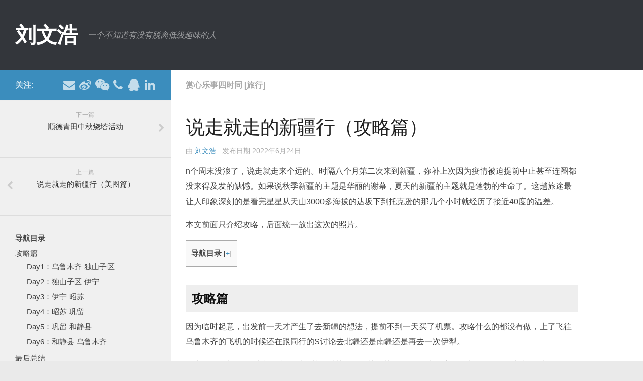

--- FILE ---
content_type: text/html; charset=UTF-8
request_url: http://www.liuwenhao.me/?p=5940
body_size: 20935
content:
<!DOCTYPE html>
<html class="no-js" lang="zh-CN">
<head>
  <meta charset="UTF-8">
  <meta name="viewport" content="width=device-width, initial-scale=1.0">
  <link rel="profile" href="http://gmpg.org/xfn/11">
  <link rel="pingback" href="http://www.liuwenhao.me/xmlrpc.php">

  <title>说走就走的新疆行（攻略篇） &#8211; 刘文浩</title>
<meta name='robots' content='max-image-preview:large' />
<script>document.documentElement.className = document.documentElement.className.replace("no-js","js");</script>
<link rel='dns-prefetch' href='//www.liuwenhao.me' />
<link rel='dns-prefetch' href='//s.w.org' />
<link rel="alternate" type="application/rss+xml" title="刘文浩 &raquo; Feed" href="https://www.liuwenhao.me/?feed=rss2" />
<link rel="alternate" type="application/rss+xml" title="刘文浩 &raquo; 评论Feed" href="https://www.liuwenhao.me/?feed=comments-rss2" />
<link rel="alternate" type="application/rss+xml" title="刘文浩 &raquo; 说走就走的新疆行（攻略篇）评论Feed" href="https://www.liuwenhao.me/?feed=rss2&#038;p=5940" />
<script type="text/javascript">
window._wpemojiSettings = {"baseUrl":"https:\/\/s.w.org\/images\/core\/emoji\/13.1.0\/72x72\/","ext":".png","svgUrl":"https:\/\/s.w.org\/images\/core\/emoji\/13.1.0\/svg\/","svgExt":".svg","source":{"concatemoji":"http:\/\/www.liuwenhao.me\/wp-includes\/js\/wp-emoji-release.min.js?ver=5.9.3"}};
/*! This file is auto-generated */
!function(e,a,t){var n,r,o,i=a.createElement("canvas"),p=i.getContext&&i.getContext("2d");function s(e,t){var a=String.fromCharCode;p.clearRect(0,0,i.width,i.height),p.fillText(a.apply(this,e),0,0);e=i.toDataURL();return p.clearRect(0,0,i.width,i.height),p.fillText(a.apply(this,t),0,0),e===i.toDataURL()}function c(e){var t=a.createElement("script");t.src=e,t.defer=t.type="text/javascript",a.getElementsByTagName("head")[0].appendChild(t)}for(o=Array("flag","emoji"),t.supports={everything:!0,everythingExceptFlag:!0},r=0;r<o.length;r++)t.supports[o[r]]=function(e){if(!p||!p.fillText)return!1;switch(p.textBaseline="top",p.font="600 32px Arial",e){case"flag":return s([127987,65039,8205,9895,65039],[127987,65039,8203,9895,65039])?!1:!s([55356,56826,55356,56819],[55356,56826,8203,55356,56819])&&!s([55356,57332,56128,56423,56128,56418,56128,56421,56128,56430,56128,56423,56128,56447],[55356,57332,8203,56128,56423,8203,56128,56418,8203,56128,56421,8203,56128,56430,8203,56128,56423,8203,56128,56447]);case"emoji":return!s([10084,65039,8205,55357,56613],[10084,65039,8203,55357,56613])}return!1}(o[r]),t.supports.everything=t.supports.everything&&t.supports[o[r]],"flag"!==o[r]&&(t.supports.everythingExceptFlag=t.supports.everythingExceptFlag&&t.supports[o[r]]);t.supports.everythingExceptFlag=t.supports.everythingExceptFlag&&!t.supports.flag,t.DOMReady=!1,t.readyCallback=function(){t.DOMReady=!0},t.supports.everything||(n=function(){t.readyCallback()},a.addEventListener?(a.addEventListener("DOMContentLoaded",n,!1),e.addEventListener("load",n,!1)):(e.attachEvent("onload",n),a.attachEvent("onreadystatechange",function(){"complete"===a.readyState&&t.readyCallback()})),(n=t.source||{}).concatemoji?c(n.concatemoji):n.wpemoji&&n.twemoji&&(c(n.twemoji),c(n.wpemoji)))}(window,document,window._wpemojiSettings);
</script>
<style type="text/css">
img.wp-smiley,
img.emoji {
	display: inline !important;
	border: none !important;
	box-shadow: none !important;
	height: 1em !important;
	width: 1em !important;
	margin: 0 0.07em !important;
	vertical-align: -0.1em !important;
	background: none !important;
	padding: 0 !important;
}
</style>
	<link rel='stylesheet' id='series_font-css'  href='http://www.liuwenhao.me/wp-content/plugins/simple-post-series/inc/icomoon/style.css?ver=2.4' type='text/css' media='all' />
<link rel='stylesheet' id='wp-block-library-css'  href='http://www.liuwenhao.me/wp-includes/css/dist/block-library/style.min.css?ver=5.9.3' type='text/css' media='all' />
<style id='global-styles-inline-css' type='text/css'>
body{--wp--preset--color--black: #000000;--wp--preset--color--cyan-bluish-gray: #abb8c3;--wp--preset--color--white: #ffffff;--wp--preset--color--pale-pink: #f78da7;--wp--preset--color--vivid-red: #cf2e2e;--wp--preset--color--luminous-vivid-orange: #ff6900;--wp--preset--color--luminous-vivid-amber: #fcb900;--wp--preset--color--light-green-cyan: #7bdcb5;--wp--preset--color--vivid-green-cyan: #00d084;--wp--preset--color--pale-cyan-blue: #8ed1fc;--wp--preset--color--vivid-cyan-blue: #0693e3;--wp--preset--color--vivid-purple: #9b51e0;--wp--preset--gradient--vivid-cyan-blue-to-vivid-purple: linear-gradient(135deg,rgba(6,147,227,1) 0%,rgb(155,81,224) 100%);--wp--preset--gradient--light-green-cyan-to-vivid-green-cyan: linear-gradient(135deg,rgb(122,220,180) 0%,rgb(0,208,130) 100%);--wp--preset--gradient--luminous-vivid-amber-to-luminous-vivid-orange: linear-gradient(135deg,rgba(252,185,0,1) 0%,rgba(255,105,0,1) 100%);--wp--preset--gradient--luminous-vivid-orange-to-vivid-red: linear-gradient(135deg,rgba(255,105,0,1) 0%,rgb(207,46,46) 100%);--wp--preset--gradient--very-light-gray-to-cyan-bluish-gray: linear-gradient(135deg,rgb(238,238,238) 0%,rgb(169,184,195) 100%);--wp--preset--gradient--cool-to-warm-spectrum: linear-gradient(135deg,rgb(74,234,220) 0%,rgb(151,120,209) 20%,rgb(207,42,186) 40%,rgb(238,44,130) 60%,rgb(251,105,98) 80%,rgb(254,248,76) 100%);--wp--preset--gradient--blush-light-purple: linear-gradient(135deg,rgb(255,206,236) 0%,rgb(152,150,240) 100%);--wp--preset--gradient--blush-bordeaux: linear-gradient(135deg,rgb(254,205,165) 0%,rgb(254,45,45) 50%,rgb(107,0,62) 100%);--wp--preset--gradient--luminous-dusk: linear-gradient(135deg,rgb(255,203,112) 0%,rgb(199,81,192) 50%,rgb(65,88,208) 100%);--wp--preset--gradient--pale-ocean: linear-gradient(135deg,rgb(255,245,203) 0%,rgb(182,227,212) 50%,rgb(51,167,181) 100%);--wp--preset--gradient--electric-grass: linear-gradient(135deg,rgb(202,248,128) 0%,rgb(113,206,126) 100%);--wp--preset--gradient--midnight: linear-gradient(135deg,rgb(2,3,129) 0%,rgb(40,116,252) 100%);--wp--preset--duotone--dark-grayscale: url('#wp-duotone-dark-grayscale');--wp--preset--duotone--grayscale: url('#wp-duotone-grayscale');--wp--preset--duotone--purple-yellow: url('#wp-duotone-purple-yellow');--wp--preset--duotone--blue-red: url('#wp-duotone-blue-red');--wp--preset--duotone--midnight: url('#wp-duotone-midnight');--wp--preset--duotone--magenta-yellow: url('#wp-duotone-magenta-yellow');--wp--preset--duotone--purple-green: url('#wp-duotone-purple-green');--wp--preset--duotone--blue-orange: url('#wp-duotone-blue-orange');--wp--preset--font-size--small: 13px;--wp--preset--font-size--medium: 20px;--wp--preset--font-size--large: 36px;--wp--preset--font-size--x-large: 42px;}.has-black-color{color: var(--wp--preset--color--black) !important;}.has-cyan-bluish-gray-color{color: var(--wp--preset--color--cyan-bluish-gray) !important;}.has-white-color{color: var(--wp--preset--color--white) !important;}.has-pale-pink-color{color: var(--wp--preset--color--pale-pink) !important;}.has-vivid-red-color{color: var(--wp--preset--color--vivid-red) !important;}.has-luminous-vivid-orange-color{color: var(--wp--preset--color--luminous-vivid-orange) !important;}.has-luminous-vivid-amber-color{color: var(--wp--preset--color--luminous-vivid-amber) !important;}.has-light-green-cyan-color{color: var(--wp--preset--color--light-green-cyan) !important;}.has-vivid-green-cyan-color{color: var(--wp--preset--color--vivid-green-cyan) !important;}.has-pale-cyan-blue-color{color: var(--wp--preset--color--pale-cyan-blue) !important;}.has-vivid-cyan-blue-color{color: var(--wp--preset--color--vivid-cyan-blue) !important;}.has-vivid-purple-color{color: var(--wp--preset--color--vivid-purple) !important;}.has-black-background-color{background-color: var(--wp--preset--color--black) !important;}.has-cyan-bluish-gray-background-color{background-color: var(--wp--preset--color--cyan-bluish-gray) !important;}.has-white-background-color{background-color: var(--wp--preset--color--white) !important;}.has-pale-pink-background-color{background-color: var(--wp--preset--color--pale-pink) !important;}.has-vivid-red-background-color{background-color: var(--wp--preset--color--vivid-red) !important;}.has-luminous-vivid-orange-background-color{background-color: var(--wp--preset--color--luminous-vivid-orange) !important;}.has-luminous-vivid-amber-background-color{background-color: var(--wp--preset--color--luminous-vivid-amber) !important;}.has-light-green-cyan-background-color{background-color: var(--wp--preset--color--light-green-cyan) !important;}.has-vivid-green-cyan-background-color{background-color: var(--wp--preset--color--vivid-green-cyan) !important;}.has-pale-cyan-blue-background-color{background-color: var(--wp--preset--color--pale-cyan-blue) !important;}.has-vivid-cyan-blue-background-color{background-color: var(--wp--preset--color--vivid-cyan-blue) !important;}.has-vivid-purple-background-color{background-color: var(--wp--preset--color--vivid-purple) !important;}.has-black-border-color{border-color: var(--wp--preset--color--black) !important;}.has-cyan-bluish-gray-border-color{border-color: var(--wp--preset--color--cyan-bluish-gray) !important;}.has-white-border-color{border-color: var(--wp--preset--color--white) !important;}.has-pale-pink-border-color{border-color: var(--wp--preset--color--pale-pink) !important;}.has-vivid-red-border-color{border-color: var(--wp--preset--color--vivid-red) !important;}.has-luminous-vivid-orange-border-color{border-color: var(--wp--preset--color--luminous-vivid-orange) !important;}.has-luminous-vivid-amber-border-color{border-color: var(--wp--preset--color--luminous-vivid-amber) !important;}.has-light-green-cyan-border-color{border-color: var(--wp--preset--color--light-green-cyan) !important;}.has-vivid-green-cyan-border-color{border-color: var(--wp--preset--color--vivid-green-cyan) !important;}.has-pale-cyan-blue-border-color{border-color: var(--wp--preset--color--pale-cyan-blue) !important;}.has-vivid-cyan-blue-border-color{border-color: var(--wp--preset--color--vivid-cyan-blue) !important;}.has-vivid-purple-border-color{border-color: var(--wp--preset--color--vivid-purple) !important;}.has-vivid-cyan-blue-to-vivid-purple-gradient-background{background: var(--wp--preset--gradient--vivid-cyan-blue-to-vivid-purple) !important;}.has-light-green-cyan-to-vivid-green-cyan-gradient-background{background: var(--wp--preset--gradient--light-green-cyan-to-vivid-green-cyan) !important;}.has-luminous-vivid-amber-to-luminous-vivid-orange-gradient-background{background: var(--wp--preset--gradient--luminous-vivid-amber-to-luminous-vivid-orange) !important;}.has-luminous-vivid-orange-to-vivid-red-gradient-background{background: var(--wp--preset--gradient--luminous-vivid-orange-to-vivid-red) !important;}.has-very-light-gray-to-cyan-bluish-gray-gradient-background{background: var(--wp--preset--gradient--very-light-gray-to-cyan-bluish-gray) !important;}.has-cool-to-warm-spectrum-gradient-background{background: var(--wp--preset--gradient--cool-to-warm-spectrum) !important;}.has-blush-light-purple-gradient-background{background: var(--wp--preset--gradient--blush-light-purple) !important;}.has-blush-bordeaux-gradient-background{background: var(--wp--preset--gradient--blush-bordeaux) !important;}.has-luminous-dusk-gradient-background{background: var(--wp--preset--gradient--luminous-dusk) !important;}.has-pale-ocean-gradient-background{background: var(--wp--preset--gradient--pale-ocean) !important;}.has-electric-grass-gradient-background{background: var(--wp--preset--gradient--electric-grass) !important;}.has-midnight-gradient-background{background: var(--wp--preset--gradient--midnight) !important;}.has-small-font-size{font-size: var(--wp--preset--font-size--small) !important;}.has-medium-font-size{font-size: var(--wp--preset--font-size--medium) !important;}.has-large-font-size{font-size: var(--wp--preset--font-size--large) !important;}.has-x-large-font-size{font-size: var(--wp--preset--font-size--x-large) !important;}
</style>
<link rel='stylesheet' id='toc-screen-css'  href='http://www.liuwenhao.me/wp-content/plugins/table-of-contents-plus/screen.min.css?ver=2106' type='text/css' media='all' />
<link rel='stylesheet' id='hueman-main-style-css'  href='http://www.liuwenhao.me/wp-content/themes/hueman/assets/front/css/main.min.css?ver=3.3.10' type='text/css' media='all' />
<link rel='stylesheet' id='theme-stylesheet-css'  href='http://www.liuwenhao.me/wp-content/themes/hueman/style.css?ver=3.3.10' type='text/css' media='all' />
<link rel='stylesheet' id='hueman-font-awesome-css'  href='http://www.liuwenhao.me/wp-content/themes/hueman/assets/front/css/font-awesome.min.css?ver=3.3.10' type='text/css' media='all' />
<link rel='stylesheet' id='series-css'  href='http://www.liuwenhao.me/wp-content/plugins/simple-post-series/series.css?ver=2.4' type='text/css' media='all' />
<script type='text/javascript' src='http://www.liuwenhao.me/wp-includes/js/jquery/jquery.min.js?ver=3.6.0' id='jquery-core-js'></script>
<script type='text/javascript' src='http://www.liuwenhao.me/wp-includes/js/jquery/jquery-migrate.min.js?ver=3.3.2' id='jquery-migrate-js'></script>
<script type='text/javascript' src='http://www.liuwenhao.me/wp-content/plugins/simple-post-series/autohide.js?ver=2.4' id='series-js'></script>
<link rel="https://api.w.org/" href="https://www.liuwenhao.me/index.php?rest_route=/" /><link rel="alternate" type="application/json" href="https://www.liuwenhao.me/index.php?rest_route=/wp/v2/posts/5940" /><link rel="EditURI" type="application/rsd+xml" title="RSD" href="https://www.liuwenhao.me/xmlrpc.php?rsd" />
<link rel="wlwmanifest" type="application/wlwmanifest+xml" href="http://www.liuwenhao.me/wp-includes/wlwmanifest.xml" /> 
<meta name="generator" content="WordPress 5.9.3" />
<link rel="canonical" href="https://www.liuwenhao.me/?p=5940" />
<link rel='shortlink' href='https://www.liuwenhao.me/?p=5940' />
<link rel="alternate" type="application/json+oembed" href="https://www.liuwenhao.me/index.php?rest_route=%2Foembed%2F1.0%2Fembed&#038;url=https%3A%2F%2Fwww.liuwenhao.me%2F%3Fp%3D5940" />
<link rel="alternate" type="text/xml+oembed" href="https://www.liuwenhao.me/index.php?rest_route=%2Foembed%2F1.0%2Fembed&#038;url=https%3A%2F%2Fwww.liuwenhao.me%2F%3Fp%3D5940&#038;format=xml" />
<!--[if lt IE 9]>
<script src="http://www.liuwenhao.me/wp-content/themes/hueman/assets/front/js/ie/html5shiv-printshiv.min.js"></script>
<script src="http://www.liuwenhao.me/wp-content/themes/hueman/assets/front/js/ie/selectivizr.js"></script>
<![endif]-->
<link rel="icon" href="https://www.liuwenhao.me/wp-content/uploads/2017/05/w-150x150.png" sizes="32x32" />
<link rel="icon" href="https://www.liuwenhao.me/wp-content/uploads/2017/05/w-300x300.png" sizes="192x192" />
<link rel="apple-touch-icon" href="https://www.liuwenhao.me/wp-content/uploads/2017/05/w-300x300.png" />
<meta name="msapplication-TileImage" content="https://www.liuwenhao.me/wp-content/uploads/2017/05/w-300x300.png" />
<style type="text/css" id="hu-dynamic-style">/* Dynamic CSS: For no styles in head, copy and put the css below in your child theme's style.css, disable dynamic styles */body { font-family:Arial, sans-serif;font-size:1.00rem }@media only screen and (min-width: 720px) {
        .nav > li { font-size:1.00rem; }
      }::selection { background-color: #3b8dbd; }
::-moz-selection { background-color: #3b8dbd; }a,.themeform label .required,#flexslider-featured .flex-direction-nav .flex-next:hover,#flexslider-featured .flex-direction-nav .flex-prev:hover,.post-hover:hover .post-title a,.post-title a:hover,.s1 .post-nav li a:hover i,.content .post-nav li a:hover i,.post-related a:hover,.s1 .widget_rss ul li a,#footer .widget_rss ul li a,.s1 .widget_calendar a,#footer .widget_calendar a,.s1 .alx-tab .tab-item-category a,.s1 .alx-posts .post-item-category a,.s1 .alx-tab li:hover .tab-item-title a,.s1 .alx-tab li:hover .tab-item-comment a,.s1 .alx-posts li:hover .post-item-title a,#footer .alx-tab .tab-item-category a,#footer .alx-posts .post-item-category a,#footer .alx-tab li:hover .tab-item-title a,#footer .alx-tab li:hover .tab-item-comment a,#footer .alx-posts li:hover .post-item-title a,.comment-tabs li.active a,.comment-awaiting-moderation,.child-menu a:hover,.child-menu .current_page_item > a,.wp-pagenavi a{ color: #3b8dbd; }.themeform input[type="submit"],.themeform button[type="submit"],.s1 .sidebar-top,.s1 .sidebar-toggle,#flexslider-featured .flex-control-nav li a.flex-active,.post-tags a:hover,.s1 .widget_calendar caption,#footer .widget_calendar caption,.author-bio .bio-avatar:after,.commentlist li.bypostauthor > .comment-body:after,.commentlist li.comment-author-admin > .comment-body:after{ background-color: #3b8dbd; }.post-format .format-container { border-color: #3b8dbd; }.s1 .alx-tabs-nav li.active a,#footer .alx-tabs-nav li.active a,.comment-tabs li.active a,.wp-pagenavi a:hover,.wp-pagenavi a:active,.wp-pagenavi span.current{ border-bottom-color: #3b8dbd!important; }.s2 .post-nav li a:hover i,
.s2 .widget_rss ul li a,
.s2 .widget_calendar a,
.s2 .alx-tab .tab-item-category a,
.s2 .alx-posts .post-item-category a,
.s2 .alx-tab li:hover .tab-item-title a,
.s2 .alx-tab li:hover .tab-item-comment a,
.s2 .alx-posts li:hover .post-item-title a { color: #b5c5e5; }
.s2 .sidebar-top,.s2 .sidebar-toggle,.post-comments,.jp-play-bar,.jp-volume-bar-value,.s2 .widget_calendar caption{ background-color: #b5c5e5; }.s2 .alx-tabs-nav li.active a { border-bottom-color: #b5c5e5; }
.post-comments span:before { border-right-color: #b5c5e5; }
      .search-expand,
#nav-topbar.nav-container { background-color: #26272b; background-color: rgba(38,39,43,0.8) }
@media only screen and (min-width: 720px) {
  #nav-topbar .nav ul { background-color: #26272b; }
}
        #header { background-color: #33363b; }
@media only screen and (min-width: 720px) {
  #nav-header .nav ul { background-color: #33363b; }
}
        #header .nav-container.mobile-sticky { background-color: #33363b; }#nav-header.nav-container { background-color: #33363b; }
@media only screen and (min-width: 720px) {
  #nav-header .nav ul { background-color: #33363b; }
}
        body { background-color: #eaeaea; }</style>
</head>

<body class="post-template-default single single-post postid-5940 single-format-standard col-2cr boxed header-desktop-sticky header-mobile-sticky chrome">

<div id="wrapper">

  
  <header id="header" class="main-menu-mobile-on one-mobile-menu main_menu header-ads-desktop ">
        <nav class="nav-container group mobile-menu mobile-sticky no-menu-assigned" id="nav-header" data-menu-id="header-1">
  <div class="mobile-title-logo-in-header">            <p class="site-title"><a class="custom-logo-link" href="https://www.liuwenhao.me/" rel="home" title="刘文浩 | Home page">刘文浩</a></p>
          </div>
        
                    <!-- <div class="ham__navbar-toggler collapsed" aria-expanded="false">
          <div class="ham__navbar-span-wrapper">
            <span class="ham-toggler-menu__span"></span>
          </div>
        </div> -->
        <div class="ham__navbar-toggler-two collapsed" title="Menu" aria-expanded="false">
          <div class="ham__navbar-span-wrapper">
            <span class="line line-1"></span>
            <span class="line line-2"></span>
            <span class="line line-3"></span>
          </div>
        </div>
            
      <div class="nav-text"></div>
      <div class="nav-wrap container">
                  <ul class="nav container-inner group mobile-search">
            <li>
              <form method="get" class="searchform themeform" action="https://www.liuwenhao.me/">
	<div>
		<input type="text" class="search" name="s" onblur="if(this.value=='')this.value='在此输入并搜索';" onfocus="if(this.value=='在此输入并搜索')this.value='';" value="在此输入并搜索" />
	</div>
</form>            </li>
          </ul>
                      </div>
</nav><!--/#nav-topbar-->  
  
  <div class="container group">
        <div class="container-inner">

      
              <div class="group pad central-header-zone">
                <div class="logo-tagline-group">
                                <p class="site-title"><a class="custom-logo-link" href="https://www.liuwenhao.me/" rel="home" title="刘文浩 | Home page">刘文浩</a></p>
                                                      <p class="site-description">一个不知道有没有脱离低级趣味的人</p>
                                    </div>

                              </div>

      
      
    </div><!--/.container-inner-->
      </div><!--/.container-->

</header><!--/#header-->
  
  <div class="container" id="page">
    <div class="container-inner">
            <div class="main">
        <div class="main-inner group">
          
              <section class="content">
              <div class="page-title pad group">
          	    		<ul class="meta-single group">
    			<li class="category"><a href="https://www.liuwenhao.me/?cat=5" rel="category">赏心乐事四时同 [旅行]</a></li>
    			    		</ul>

    	
    </div><!--/.page-title-->
          <div class="pad group">
              <article class="post-5940 post type-post status-publish format-standard has-post-thumbnail hentry category-5 tag-166 tag-167 tag-165">
    <div class="post-inner group">

      <h1 class="post-title entry-title">说走就走的新疆行（攻略篇）</h1>
<p class="post-byline">由   <span class="vcard author">
     <span class="fn"><a href="https://www.liuwenhao.me/?author=1" title="文章作者 刘文浩" rel="author">刘文浩</a></span>
   </span> &middot;
                            发布日期 <time class="published" datetime="2022年6月24日">2022年6月24日</time>
               </p>
      
      <div class="clear"></div>

      <div class="entry themeform share">
        <div class="entry-inner">
          <p>n个周末没浪了，说走就走来个远的。时隔八个月第二次来到新疆，弥补上次因为疫情被迫提前中止甚至连圈都没来得及发的缺憾。如果说秋季新疆的主题是华丽的谢幕，夏天的新疆的主题就是蓬勃的生命了。这趟旅途最让人印象深刻的是看完星星从天山3000多海拔的达坂下到托克逊的那几个小时就经历了接近40度的温差。</p>
<p>本文前面只介绍攻略，后面统一放出这次的照片。</p>
<div id="toc_container" class="no_bullets"><p class="toc_title">导航目录</p><ul class="toc_list"><li><a href="#i">攻略篇</a><ul><li><a href="#Day1">Day1：乌鲁木齐-独山子区</a></li><li><a href="#Day2">Day2：独山子区-伊宁</a></li><li><a href="#Day3">Day3：伊宁-昭苏</a></li><li><a href="#Day4">Day4：昭苏-巩留</a></li><li><a href="#Day5">Day5：巩留-和静县</a></li><li><a href="#Day6">Day6：和静县-乌鲁木齐</a></li></ul></li><li><a href="#i-2">最后总结</a></li></ul></div>
<h1><span id="i">攻略篇</span></h1>
<p>因为临时起意，出发前一天才产生了去新疆的想法，提前不到一天买了机票。攻略什么的都没有做，上了飞往乌鲁木齐的飞机的时候还在跟同行的S讨论去北疆还是南疆还是再去一次伊犁。</p>
<p>网上的攻略都说6月去新疆主要看野花、看草原。野花、草原还是得看伊犁，所以再次把目标定为伊犁。</p>
<p>这次行程只有6天时间。如果每天都要玩，按照每天平均开4小时的车来计算的话，一共安排24个小时左右的自驾是比较舒适的。</p>
<p align="center"><a href="http://img.liuwenhao.ink/img/02e44e70c2d0_2570/QQ20220905015820.png"><img title="QQ截图20220905015820" style="border-left-width: 0px; border-right-width: 0px; background-image: none; border-bottom-width: 0px; padding-top: 0px; padding-left: 0px; display: inline; padding-right: 0px; border-top-width: 0px" border="0" alt="QQ截图20220905015820" src="http://img.liuwenhao.ink/img/02e44e70c2d0_2570/QQ20220905015820_thumb.png" width="1004" height="496"></a></p>
<p>这条线路一共1906公里，导航显示的时间约26小时30分钟。时间有一点点赶，但对我们两个壮汉来说是可以接受的。</p>
<p>我们一直期望走到半路的时候独库公路能宣布开放，一来可以让整个旅途圆满，二来整个路程也更短。但因为独库公路沿线刚下了一场大雪，现在独库公路还没开放咧。</p>
<h2><span id="Day1">Day1：<a href="https://www.liuwenhao.me/?tag=%e4%b9%8c%e9%b2%81%e6%9c%a8%e9%bd%90" class="st_tag internal_tag"  title="Posts tagged with 乌鲁木齐">乌鲁木齐</a>-独山子区</span></h2>
<p>途经景点：101省道、安集海大峡谷、独山子明珠夜市</p>
<p>租的车还比较新，但开出去20公里之后发现一个致命问题，所有的充电口都没有电。幸好我们都是搞汽车电子的，三琢磨两琢磨，花3分钟定位问题，花2分钟拆开汽车的保险盒，不到5分钟的时间就把这个问题给修好了。</p>
<p>我们租到车之后就立刻在车上架设好了手机支架。后面在新疆游玩的这几天时间里，一直用手机开了延时摄影。回到家之后又用20倍速看完了这60多个G的延时摄影文件。新疆旅行最好的景色都在路上，这一段延时视频将会是最美好的回忆。</p>
<p>飞机飞到乌鲁木齐的时候已经是中午了，租好车就奔赴去年国庆期间念念不忘的位于“乌鲁木齐嘉和园”的水果店以及烤包子店。以前到乌鲁木齐的时候曾被4元一斤的巨好吃的葡萄以及烤包子拴住了胃。可惜到了之后发现水果店已经倒闭，烤包子店的烤包子也从3.5元一个涨价到了4元一个。</p>
<p><a href="http://img.liuwenhao.ink/img/02e44e70c2d0_2570/IMG_20220601_131228.jpg"><img loading="lazy" title="IMG_20220601_131228" style="border-left-width: 0px; border-right-width: 0px; background-image: none; border-bottom-width: 0px; float: none; padding-top: 0px; padding-left: 0px; margin-left: auto; display: block; padding-right: 0px; border-top-width: 0px; margin-right: auto" border="0" alt="IMG_20220601_131228" src="http://img.liuwenhao.ink/img/02e44e70c2d0_2570/IMG_20220601_131228_thumb.jpg" width="754" height="1004"></a></p>
<p>这家店的烤包子还是一如既往的好吃，里面的羊肉大块大块的，使用类似羊肉串的处理方式，味道十分浓郁。地图上搜不到这家店，果然还是印证了那句话——最好吃的在巷子里。</p>
<p>到安集海大峡谷也是临时起意。因为觉得反正当晚赶不到赛里木湖了，就想着在这附近找个地方玩一玩。途径安集海大峡谷需要经过一个检查站，如果跟检查站的人说要去安集海大峡谷的话，检查站是不会放行的。网上给的攻略是跟检查站的人说去“巴音沟学校给老师送材料”。但我觉得不靠谱，去安集海大峡谷的人那么多，总不能都去给老师送材料吧。找了一个绕路绕开检查站的攻略，最后七搞八绕的，也把检查站给绕开了。（其实那边那一片都是平坦的戈壁滩，车在上面很好开，我们是考虑到不想压到脆弱的小草所以一直沿着车辙印开，如果不考虑这一点的话检查站很容易绕开的）</p>
<p><a href="http://img.liuwenhao.ink/img/02e44e70c2d0_2570/IMG_20220601_180609.jpg"><img loading="lazy" title="IMG_20220601_180609" style="border-left-width: 0px; border-right-width: 0px; background-image: none; border-bottom-width: 0px; padding-top: 0px; padding-left: 0px; display: inline; padding-right: 0px; border-top-width: 0px" border="0" alt="IMG_20220601_180609" src="http://img.liuwenhao.ink/img/02e44e70c2d0_2570/IMG_20220601_180609_thumb.jpg" width="1004" height="754"></a></p>
<p>安集海大峡谷就在路边，绵延十几公里。其实如果不是因为路边停着的车，网红的最著名的地方很容易错过去的。我们就是随便在路边停下车来，通过无人机才找到了网上大家都去拍的那个地方。</p>
<p>大峡谷的土是河流沉积形成的砂岩+鹅卵石块。很容易塌陷，在峡谷旁边的时候需要分外小心。峡谷在图片上看起来不深，其实有200多米深，边缘直上直下的，而且峡谷边缘每年都在往后塌陷退缩，一旦掉下去必然粉身碎骨。据路上遇见的伙伴儿讲，他还在峡谷里看到一辆坠落的车。希望车里的人都平安。</p>
<p>在安集海大峡谷还遇到一个小姐姐，刚买的御3就在峡谷里面摔了。峡谷里面GPS信号不好，且飞且慎重啊。</p>
<p><a href="http://img.liuwenhao.ink/img/02e44e70c2d0_2570/IMG_20220601_194752.jpg"><img loading="lazy" title="IMG_20220601_194752" style="border-left-width: 0px; border-right-width: 0px; background-image: none; border-bottom-width: 0px; padding-top: 0px; padding-left: 0px; display: inline; padding-right: 0px; border-top-width: 0px" border="0" alt="IMG_20220601_194752" src="http://img.liuwenhao.ink/img/02e44e70c2d0_2570/IMG_20220601_194752_thumb.jpg" width="1004" height="754"></a></p>
<p>晚上去的地方是独山子区的明珠夜市。明珠夜市里面是各种各样的小吃，我们找了一家吃的最多的店，吃60块钱一斤的烤羊排。两个人点了三斤羊排，平均一个人不到100块钱，吃到完全吃不下。</p>
<p>独山子因为有石油，一切都是那么的豪华。服务区的厕所都是我见过的所有服务区最高档的。</p>
<h2><span id="Day2">Day2：独山子区-伊宁</span></h2>
<p>途经景点：赛里木湖</p>
<p>今天的主要行程是赛里木湖。上次路过赛里木湖的时候是晚上，只记得当时漫天繁星下，湖中央有个小岛映射着点点灯光。这次终于看到了真实的样子。</p>
<p>这次到赛里木湖的天气也不太好，一直阴沉沉的，但因为赛里木湖足够大，一块云彩遮不下，总会有一部分露出蓝天来，我们就根据云运动的方向来定环湖路线，最终80%以上的时间都在晴好天气中度过。</p>
<p>赛里木湖旁边草地上的野花好美啊，听说路边的野花因为有很多不同的品种，花期是错开的，每隔几天都会换一波颜色。我们去的时候正值蒲公英盛开，满地的黄色小花。蒲公英的花梗还特别甜，我们就喜欢把开完花的蒲公英摘下来含在嘴巴里嚼，嚼到最后用嘴巴一吹，一个个降落伞随风而去，完成它最后的使命。</p>
<p>湖边还有盛开的金莲花、银莲花。我最喜欢的就是金莲花了，花大、颜色特别纯净，鲜艳但不妖艳。</p>
<p align="center"><a href="http://img.liuwenhao.ink/img/02e44e70c2d0_2570/IMG_20220602_164059.jpg"><img loading="lazy" title="IMG_20220602_164059" style="border-left-width: 0px; border-right-width: 0px; background-image: none; border-bottom-width: 0px; padding-top: 0px; padding-left: 0px; display: inline; padding-right: 0px; border-top-width: 0px" border="0" alt="IMG_20220602_164059" src="http://img.liuwenhao.ink/img/02e44e70c2d0_2570/IMG_20220602_164059_thumb.jpg" width="1004" height="754"></a></p>
<p>路边很多小草都可以吃，我们在路边的草堆里发现了野葱、野蒜、酸模。尤其是酸模，其貌不扬，但嚼起来的味道还真不错。</p>
<p>湖边还有不少野生动物。我还在这里第一次见到野鸭。野鸭真的是地球最强生物，可能是为数不多的具备海陆空“全栈能力”的动物了。可在天上连续飞，也可以在地上跑，也能钻进水里潜水，更能在水面上畅快的游。</p>
<p>赛里木湖近景是草原、中景是蓝绿交错的湖水、远景是雪山，吸引着众多情侣来这里拍婚纱照。写这些文字的时候我也思考过有没有更有意境的拍婚纱照的地方，思考良久都没有想到更好的。草原/赛里木湖/雪山，已经集结了自然风光里面的足够的浪漫与诗意了。</p>
<p>赛里木湖实在是太清了。古语有云，水至清则无鱼。听说在几十年以前是一直没有鱼的。后面才人工引进了一些鱼。但我们也没在赛里木湖看到鱼的影子。水里甚至都没什么藻类，鱼也没太多可以吃的东西。另外赛里木湖其实是一个内陆湖，但是神奇的是，经过这么多年的河水盐分的汇集与冲刷，却仍然是一个淡水湖，其中的机理是什么让我一直想不明白。</p>
<p>我们没能在赛里木湖看日落。一方面是天气原因，另一方面也是新疆的日落时间太晚了，我们还想多赶一些路。晚上住在伊宁市区。</p>
<p>关于在新疆的吃，如果无脑的跟着大众点评去找可能会中雷。一个比较好的办法是根据大众点评找到当地吃饭比较密集的地方，然后稍微逛一逛，看哪一家店当地人吃的最多，就去哪一家。毕竟，新疆当地人长得跟汉族人不一样，还是很容易看出来的。</p>
<h2><span id="Day3">Day3：伊宁-昭苏</span></h2>
<p>途经景点：喀拉峻、特克斯县城、</p>
<p>去年十月一没有去喀拉峻，错过了雪景喀拉峻，但听说夏天的喀拉峻更美，所以喀拉峻在我们来之间就被列入了必来的景点。</p>
<p>从特克斯到喀拉峻其实并不远，开车一小会儿便到了。喀拉峻跟琼库什台隔着一条峡谷相望，去琼库什台就要绕很远的路。</p>
<p>夏天漫山遍野的黄色小花。天气并不是特别好，一会儿一片云彩飘了过来，把太阳遮住了，远处的雪山只露出来一小块光斑，一会儿云飘走了，雪山在蓝天的映照下显得特别清澈。</p>
<p>跟同伴坐在方圆几百米都没有一个游客的山头，看着对面的雪山云卷云舒。一不留神就是一两个小时。突然听见远处传来了打雷的声音，心想，不会这么巧吧云刚好朝着我们的方向过来？</p>
<p>乌云真的是墨菲定律的坚定实践者。不管你在哪里，不管云在哪里，不管云在朝着哪个方向走，只要你听到远处传来了打雷的声音，雨水最终一定会淋到自己头上。我们无处可躲，便在不远处的一片树林里躲了一会儿，树林外面下大雨，树林里面下小雨。</p>
<p>等雨停，突然天空出现了壮丽的彩虹。那一瞬间觉得纵然淋了20多分钟的大雨，也值了。</p>
<p align="center"><a href="http://img.liuwenhao.ink/img/cab3a5719b14_1132/IMG_20220603_183838.jpg"><img loading="lazy" title="IMG_20220603_183838" style="border-left-width: 0px; border-right-width: 0px; background-image: none; border-bottom-width: 0px; padding-top: 0px; padding-left: 0px; display: inline; padding-right: 0px; border-top-width: 0px" border="0" alt="IMG_20220603_183838" src="http://img.liuwenhao.ink/img/cab3a5719b14_1132/IMG_20220603_183838_thumb.jpg" width="1004" height="754"></a></p>
<p>从今天开始天气不太好，所以当天去哪里主要取决于哪个地方的天气相对较好。晚上之所以选择去昭苏，也是因为看天气预报，昭苏是方圆几百公里之内唯一一个雨下的比较小的县城。</p>
<h2><span id="Day4">Day4：昭苏-巩留</span></h2>
<p>途经景点：夏塔</p>
<p>昭苏是一个边境小城，没想到在这里却感受到了一路上最温馨的人文气息。</p>
<p>从特克斯到昭苏的一路都是堪比公园的美景。一路绿油油的山上，开满了各种颜色的鲜花。到达昭苏已经是晚上，我们在这里吃到了最好吃、也是性价比最高的羊肉串！</p>
<p align="center"><a href="http://img.liuwenhao.ink/img/cab3a5719b14_1132/IMG_20220603_225027.jpg"><img loading="lazy" title="IMG_20220603_225027" style="border-left-width: 0px; border-right-width: 0px; background-image: none; border-bottom-width: 0px; padding-top: 0px; padding-left: 0px; display: inline; padding-right: 0px; border-top-width: 0px" border="0" alt="IMG_20220603_225027" src="http://img.liuwenhao.ink/img/cab3a5719b14_1132/IMG_20220603_225027_thumb.jpg" width="754" height="1004"></a></p>
<p>这里几乎所有的肉串都是2块钱一大串。好大好大的一大串，两个一米八的大壮汉，一起吃100块钱的烤肉串，完全吃不完！羊肉巨好吃，羊筋巨软糯，烤馕巨好吃。好多当地人也会来这里点上五串，吃完就走。</p>
<p>在昭苏我们还跟两个哈萨克族的小伙子聊了大概一个小时，了解了他们这边的风土人情，以及这边的一些奇闻趣事。在来这里之前还以为这边的哈萨克族人都以放羊为生，结果后来得知这两个哈萨克小伙子的爷爷辈在放羊，在他们爸爸这一辈的时候就已经不放羊了。他们爷爷在他小时候还会教育他们，“要是不好好学习就让他们去草原上放羊去”。哈哈，看来放羊也不是我们看起来那样的轻松活儿。</p>
<p>来到昭苏，我们想去的地方是一个叫“夏塔”的地方。选择这个地方主要是因为这个景点距离边境比较近，如果关口还能让我们靠近的话，我们还想顺路去关口那边看看。</p>
<p align="center"><a href="http://img.liuwenhao.ink/img/cab3a5719b14_1132/IMG_20220604_133303.jpg"><img loading="lazy" title="IMG_20220604_133303" style="border-left-width: 0px; border-right-width: 0px; background-image: none; border-bottom-width: 0px; padding-top: 0px; padding-left: 0px; display: inline; padding-right: 0px; border-top-width: 0px" border="0" alt="IMG_20220604_133303" src="http://img.liuwenhao.ink/img/cab3a5719b14_1132/IMG_20220604_133303_thumb.jpg" width="1004" height="754"></a></p>
<p>夏塔原来是一条古道，是通往西亚的一条道路。它处于一片河谷之中，远处就是雪山，近处是绿油油的草地。在这里骑马也很便宜，在这里我终于学会了骑马。师傅的一句“骑马是最容易学的一件事情”让我一下子没有了对马的恐惧感。</p>
<p>从夏塔返回昭苏县城，觉得昨天晚上吃的烤肉串不够过瘾，又去狠狠的吃了一顿。吃完之后已经天黑了，我们趁着还不犯困，决定多往前走一段路。晚上住宿在巩留。</p>
<h2><span id="Day5">Day5：巩留-和静县</span></h2>
<p>途经景点：那拉提（必去）、G218国道（必去）</p>
<p>巩留是靠近特克斯的一个很安静的小城。这里没有嘈杂的车水马龙的声音。早上起来的时候被看到的晨雾的景象惊呆了。</p>
<p><img alt="IMG_1651" src="http://img.liuwenhao.ink/img/02e44e70c2d0_2570/IMG_1651_thumb.jpg"></p>
<p>近处是昭苏的县城，宁静而祥和。远处是天山。山上的雪被映照成褐色，泛着金光。</p>
<p>已经是新疆之行的第五天了，飞机是第六天下午的，而此时路程才走了一半。本想一天赶到天山，但算了一路，走到那拉提景区的时候发现其实去那拉提景区还是有时间的。又去了那拉提逛了几个小时。</p>
<p>去年十月一的时候路过了那拉提但是没有进去，那个时候景色其实也没有现在好。夏天整个那拉提都是草的海洋。</p>
<p><a href="http://img.liuwenhao.ink/img/cab3a5719b14_1132/IMG_1711.jpg"><img loading="lazy" title="IMG_1711" style="border-left-width: 0px; border-right-width: 0px; background-image: none; border-bottom-width: 0px; padding-top: 0px; padding-left: 0px; display: inline; padding-right: 0px; border-top-width: 0px" border="0" alt="IMG_1711" src="http://img.liuwenhao.ink/img/cab3a5719b14_1132/IMG_1711_thumb.jpg" width="1004" height="671"></a></p>
<p>我们来的时候运气还不错，来之前几天山上刚刚下了一场雪。当地人说，要不是这场雪，远处的山其实是光秃秃的。那拉提的旅游旺季是暑假的时候，那个时候远处的山很少有有雪的。想来，6月份来那拉提，也是一种福分。</p>
<p align="center"><a href="http://img.liuwenhao.ink/img/cab3a5719b14_1132/IMG_1758.jpg"><img loading="lazy" title="IMG_1758" style="border-left-width: 0px; border-right-width: 0px; background-image: none; border-bottom-width: 0px; float: none; padding-top: 0px; padding-left: 0px; margin-left: auto; display: block; padding-right: 0px; border-top-width: 0px; margin-right: auto" border="0" alt="IMG_1758" src="http://img.liuwenhao.ink/img/cab3a5719b14_1132/IMG_1758_thumb.jpg" width="1004" height="671"></a></p>
<p>在那拉提尽兴之后，继续驱车往东赶。我们很是希望这个时候独库公路能够通车，而且网上预测通车的时间就是我们到独库公路入口的那一天。如果能走独库公路的话，刚好也可以圆了我们没有走过独库北段的遗憾，而且行车时间也短了很多。但是好巧不巧，这几天下雨的时候，天山上刚好下的是雪。一场大雪让通车时间又晚了几天。无奈，只好继续往东沿着G218经巩乃斯回乌鲁木齐。</p>
<p>因为独库没有通车，所以走G218的车特别多。路上还在一个达坂堵了一会儿。</p>
<p>从那拉提/巩乃斯往东开始，大西洋的暖湿气流越来越难到达，一路上的绿色会越来越少，灰褐色会越来越多。刚开始的时候还是这样的：</p>
<p align="center"><a href="http://img.liuwenhao.ink/img/cab3a5719b14_1132/IMG_20220605_193919.jpg"><img loading="lazy" title="IMG_20220605_193919" style="border-left-width: 0px; border-right-width: 0px; background-image: none; border-bottom-width: 0px; padding-top: 0px; padding-left: 0px; display: inline; padding-right: 0px; border-top-width: 0px" border="0" alt="IMG_20220605_193919" src="http://img.liuwenhao.ink/img/cab3a5719b14_1132/IMG_20220605_193919_thumb.jpg" width="1004" height="754"></a></p>
<p>然后变成这样的：</p>
<p align="center"><a href="http://img.liuwenhao.ink/img/cab3a5719b14_1132/IMG_20220606_090041.jpg"><img loading="lazy" title="IMG_20220606_090041" style="border-left-width: 0px; border-right-width: 0px; background-image: none; border-bottom-width: 0px; padding-top: 0px; padding-left: 0px; display: inline; padding-right: 0px; border-top-width: 0px" border="0" alt="IMG_20220606_090041" src="http://img.liuwenhao.ink/img/cab3a5719b14_1132/IMG_20220606_090041_thumb.jpg" width="1004" height="754"></a></p>
<p>最后的风格是这样的：</p>
<p align="center"><a href="http://img.liuwenhao.ink/img/cab3a5719b14_1132/IMG_20220606_110752.jpg"><img loading="lazy" title="IMG_20220606_110752" style="border-left-width: 0px; border-right-width: 0px; background-image: none; border-bottom-width: 0px; padding-top: 0px; padding-left: 0px; display: inline; padding-right: 0px; border-top-width: 0px" border="0" alt="IMG_20220606_110752" src="http://img.liuwenhao.ink/img/cab3a5719b14_1132/IMG_20220606_110752_thumb.jpg" width="1004" height="754"></a></p>
<p>&nbsp;</p>
<h2><span id="Day6">Day6：和静县-乌鲁木齐</span></h2>
<p>在光污染地方上发现在和静县有一大片完全黑色、没有光污染的纯净星空。本来晚上想找个地方看星星，拍银河，但路上的光污染也不少。好不容易小伙伴儿找了一个小山包，我们开车上去，结果接近3000米的海拔伴随着狂风，体感温度低于0度，又有时不时扬起来的灰土，遂放弃这个地方。</p>
<p>后来又找到一个更高的山包，刚找到银河的位置，结果发现一辆挖掘机开了过来准备施工，又放弃了这个地方。</p>
<p>后来又遇到了长达20公里的大堵车。好多车的司机都已经把车停在路边，索性在车里睡大觉了。我们还以为今晚就要耗在这里了。等了2个小时左右，交警赶到，把一些逆行的车辆驱离之后，没想到道路又通了。</p>
<p>后来又找了一个路口拐了进去，位置也还不错，但还是离路太近，光污染有点大，又放弃。</p>
<p>最后在地图上找了一个叫乌兰达坂的好地方。过G218国道拐进去之后还要再走3公里左右的山路。一路都是土路但还算是比较好走，完全在山坳里，海拔3000多一些，也不需要担心车辆的光污染。在这里，看到了还不错的银河。</p>
<p align="center"><a href="http://img.liuwenhao.ink/img/cab3a5719b14_1132/IMG_1950.jpg"><img loading="lazy" title="IMG_1950" style="border-left-width: 0px; border-right-width: 0px; background-image: none; border-bottom-width: 0px; padding-top: 0px; padding-left: 0px; display: inline; padding-right: 0px; border-top-width: 0px" border="0" alt="IMG_1950" src="http://img.liuwenhao.ink/img/cab3a5719b14_1132/IMG_1950_thumb.jpg" width="1004" height="671"></a></p>
<p>但是风还是太大，车里睡觉的时候脚冰的不能忍。开车吹热风吹暖脚，关热风之后过不了一分钟又凉了。</p>
<p>小伙伴儿索性提议不睡了，继续开车找了一个海拔2300左右的地方继续睡了一个多小时。</p>
<p>就这样，晚上睡了一个小时，继续赶路。</p>
<p>从天山上开车往下走，越来越荒凉，随着太阳的升起，温度也越来越高，从最开始的套着五六件衣服，脱到最后只剩一件T恤，一路上停车几乎都是为了脱衣服了。</p>
<p>等到了托克逊（传闻中国最高气温记录的所在地）的时候，汽车仪表盘显示外面的气温已经到了40多度了。</p>
<p>看到路上还是有一些堵车点，也担心一些疫情政策，没有继续睡觉，一路干到乌鲁木齐，过了最后一个疫情检查站，进了城之后，才突然意识到已经好久没有吃饭了。</p>
<p>离开乌鲁木齐前最后一顿，手抓肉。</p>
<p align="center"><a href="http://img.liuwenhao.ink/img/cab3a5719b14_1132/IMG_20220606_135153.jpg"><img loading="lazy" title="IMG_20220606_135153" style="border-left-width: 0px; border-right-width: 0px; background-image: none; border-bottom-width: 0px; padding-top: 0px; padding-left: 0px; margin: 0px; display: inline; padding-right: 0px; border-top-width: 0px" border="0" alt="IMG_20220606_135153" src="http://img.liuwenhao.ink/img/cab3a5719b14_1132/IMG_20220606_135153_thumb.jpg" width="1004" height="754"></a></p>
<p>&nbsp;</p>
<p>从新疆返回的飞机上的景色也非常不错，在飞机上还看到了昆仑山、天山、巴丹吉林沙漠，在那里我还看到了中国最大的单体沙丘。</p>
<p>&nbsp;</p>
<h1><span id="i-2">最后总结</span></h1>
<p>Day1：乌鲁木齐-独山子区</p>
<p>途经景点：101省道（必去）、安集海大峡谷（必去）、独山子明珠夜市（推荐）</p>
<p>住：独山子市区</p>
<p>必吃：新疆铁道技术学院旁边的烤包子</p>
<p>&nbsp;</p>
<p>Day2：独山子区-伊宁</p>
<p>途经景点：赛里木湖（必去）</p>
<p>住：伊宁市区</p>
<p>&nbsp;</p>
<p>Day3：伊宁-昭苏</p>
<p>途经景点：喀拉峻（必去）、特克斯县城（一定会路过）</p>
<p>住：昭苏市区</p>
<p>必吃：昭苏卡迪那斯烤肉店</p>
<p><font color="#222222"></font>&nbsp;</p>
<p>Day4：昭苏-巩留</p>
<p>途经景点：夏塔（推荐）</p>
<p>住：巩留县</p>
<p>&nbsp;</p>
<p>Day5：巩留-和静县</p>
<p>途经景点：那拉提（必去）、G218国道（必去）</p>
<p>住：和静县露宿</p>
<p>&nbsp;</p>
<p>全文完。</p>
          <nav class="pagination group">
                      </nav><!--/.pagination-->
        </div>

        
        <div class="clear"></div>
      </div><!--/.entry-->

    </div><!--/.post-inner-->
  </article><!--/.post-->

<div class="clear"></div>

<p class="post-tags"><span>标签：</span> <a href="https://www.liuwenhao.me/?tag=%e4%b9%8c%e9%b2%81%e6%9c%a8%e9%bd%90" rel="tag">乌鲁木齐</a><a href="https://www.liuwenhao.me/?tag=%e4%bc%8a%e7%8a%81" rel="tag">伊犁</a><a href="https://www.liuwenhao.me/?tag=%e6%96%b0%e7%96%86" rel="tag">新疆</a></p>





<section id="comments" class="themeform">

	
		<h3 class="heading">1 条回复</h3>

		<ul class="comment-tabs group">
			<li class="active"><a href="#commentlist-container"><i class="fa fa-comments-o"></i>评论<span>1</span></a></li>
			<li><a href="#pinglist-container"><i class="fa fa-share"></i>引用通告<span>0</span></a></li>
		</ul>

				<div id="commentlist-container" class="comment-tab">

			<ol class="commentlist">
						<li class="comment even thread-even depth-1" id="comment-4233">
				<div id="div-comment-4233" class="comment-body">
				<div class="comment-author vcard">
			<img alt='' src='https://cravatar.cn//avatar/bbdde8b0889b223d5821af27548ba55f?s=48&#038;r=g' srcset='https://cravatar.cn//avatar/bbdde8b0889b223d5821af27548ba55f?s=96&#038;r=g 2x' class='avatar avatar-48 photo' height='48' width='48' loading='lazy'/>			<cite class="fn">ZHANG YF</cite><span class="says">说道：</span>		</div>
		
		<div class="comment-meta commentmetadata">
			<a href="https://www.liuwenhao.me/?p=5940#comment-4233">2022年9月7日 上午10:10</a>		</div>

		<p>时不时来刘总这里走走，总能发现有意思的纪录。多年来各式各样的生活切片，串成了丰富的人生影像，或许这就是刘总一直维护此WEB的意义所在吧。</p>

		<div class="reply"><a rel='nofollow' class='comment-reply-link' href='https://www.liuwenhao.me/?p=5940&#038;replytocom=4233#respond' data-commentid="4233" data-postid="5940" data-belowelement="div-comment-4233" data-respondelement="respond" data-replyto="回复给ZHANG YF" aria-label='回复给ZHANG YF'>回复</a></div>
				</div>
				</li><!-- #comment-## -->
			</ol><!--/.commentlist-->

			
		</div>
		
		
	
		<div id="respond" class="comment-respond">
		<h3 id="reply-title" class="comment-reply-title">发表评论 <small><a rel="nofollow" id="cancel-comment-reply-link" href="/?p=5940#respond" style="display:none;">取消回复</a></small></h3><form action="http://www.liuwenhao.me/wp-comments-post.php" method="post" id="commentform" class="comment-form"><p class="comment-notes"><span id="email-notes">您的电子邮箱地址不会被公开。</span> <span class="required-field-message" aria-hidden="true">必填项已用<span class="required" aria-hidden="true">*</span>标注</span></p><p class="comment-form-comment"><label for="comment">评论 <span class="required" aria-hidden="true">*</span></label> <textarea id="comment" name="comment" cols="45" rows="8" maxlength="65525" required="required"></textarea></p><p class="comment-form-author"><label for="author">显示名称 <span class="required" aria-hidden="true">*</span></label> <input id="author" name="author" type="text" value="" size="30" maxlength="245" required="required" /></p>
<p class="comment-form-email"><label for="email">电子邮箱地址 <span class="required" aria-hidden="true">*</span></label> <input id="email" name="email" type="text" value="" size="30" maxlength="100" aria-describedby="email-notes" required="required" /></p>
<p class="comment-form-url"><label for="url">网站地址</label> <input id="url" name="url" type="text" value="" size="30" maxlength="200" /></p>
<p class="comment-form-cookies-consent"><input id="wp-comment-cookies-consent" name="wp-comment-cookies-consent" type="checkbox" value="yes" /> <label for="wp-comment-cookies-consent">在此浏览器中保存我的显示名称、邮箱地址和网站地址，以便下次评论时使用。</label></p>
<p class="form-submit"><input name="submit" type="submit" id="submit" class="submit" value="发表评论" /> <input type='hidden' name='comment_post_ID' value='5940' id='comment_post_ID' />
<input type='hidden' name='comment_parent' id='comment_parent' value='0' />
</p><p style="display: none;"><input type="hidden" id="akismet_comment_nonce" name="akismet_comment_nonce" value="5837c408e3" /></p><p style="display: none !important;"><label>&#916;<textarea name="ak_hp_textarea" cols="45" rows="8" maxlength="100"></textarea></label><input type="hidden" id="ak_js_1" name="ak_js" value="155"/><script>document.getElementById( "ak_js_1" ).setAttribute( "value", ( new Date() ).getTime() );</script></p></form>	</div><!-- #respond -->
	
</section><!--/#comments-->          </div><!--/.pad-->
        </section><!--/.content-->
          

	<div class="sidebar s1 collapsed" data-position="left" data-layout="col-2cr" data-sb-id="s1">

		<a class="sidebar-toggle" title="展开侧边栏"><i class="fa icon-sidebar-toggle"></i></a>

		<div class="sidebar-content">

			  			<div class="sidebar-top group">
                        <p>关注:</p>
          
          <ul class="social-links"><li><a rel="nofollow" class="social-tooltip"  title="邮箱：me@liuwenhao.me" href="mailto:me@liuwenhao.me" target="_blank"  style="color:rgba(255,255,255,0.7)"><i class="fa fa-envelope"></i></a></li><li><a rel="nofollow" class="social-tooltip"  title="微博：醉囧里囧梦囧回" href="http://weibo.com/asvzeg" target="_blank"  style="color:rgba(255,255,255,0.7)"><i class="fa fa-weibo"></i></a></li><li><a rel="nofollow" class="social-tooltip"  title="微信： asvzeg" href="http://img.liuwenhao.ink/shared/162066750978614755-1.jpg" target="_blank"  style="color:rgba(255,255,255,0.7)"><i class="fa fa-weixin"></i></a></li><li><a rel="nofollow" class="social-tooltip"  title="电话：18627031415" href="javascript:void(0)" target="_blank"  style="color:rgba(255,255,255,0.7)"><i class="fa fa-phone"></i></a></li><li><a rel="nofollow" class="social-tooltip"  title="QQ：603340129" href="http://wpa.qq.com/msgrd?v=3&#038;uin=603340129&#038;site=qq&#038;menu=yes" target="_blank"  style="color:rgba(255,255,255,0.7)"><i class="fa fa-qq"></i></a></li><li><a rel="nofollow" class="social-tooltip"  title="关注我们在 Linkedin" href="https://www.linkedin.com/in/violiu/" target="_blank"  style="color:rgba(255,255,255,0.7)"><i class="fa fa-linkedin"></i></a></li></ul>  			</div>
			
				<ul class="post-nav group">
		<li class="next"><a href="https://www.liuwenhao.me/?p=6043" rel="next"><i class="fa fa-chevron-right"></i><strong>下一篇</strong> <span>顺德青田中秋烧塔活动</span></a></li>
		<li class="previous"><a href="https://www.liuwenhao.me/?p=6027" rel="prev"><i class="fa fa-chevron-left"></i><strong>上一篇</strong> <span>说走就走的新疆行（美图篇）</span></a></li>
	</ul>

			
			<div id="toc-widget-9" class="widget toc_widget"><ul class="toc_widget_list no_bullets"><li><strong>导航目录</strong></li><li><a href="#i">攻略篇</a><ul><li><a href="#Day1">Day1：乌鲁木齐-独山子区</a></li><li><a href="#Day2">Day2：独山子区-伊宁</a></li><li><a href="#Day3">Day3：伊宁-昭苏</a></li><li><a href="#Day4">Day4：昭苏-巩留</a></li><li><a href="#Day5">Day5：巩留-和静县</a></li><li><a href="#Day6">Day6：和静县-乌鲁木齐</a></li></ul></li><li><a href="#i-2">最后总结</a></li></ul></div><div id="nav_menu-4" class="widget widget_nav_menu"><div class="menu-%e9%bb%98%e8%ae%a4%e8%8f%9c%e5%8d%95-container"><ul id="menu-%e9%bb%98%e8%ae%a4%e8%8f%9c%e5%8d%95" class="menu"><li id="menu-item-141" class="menu-item menu-item-type-custom menu-item-object-custom menu-item-has-children menu-item-141"><a href="#">分类目录</a>
<ul class="sub-menu">
	<li id="menu-item-143" class="menu-item menu-item-type-taxonomy menu-item-object-category menu-item-143"><a href="https://www.liuwenhao.me/?cat=2">倦临残雪一枝梅 [技术]</a></li>
	<li id="menu-item-144" class="menu-item menu-item-type-taxonomy menu-item-object-category menu-item-144"><a href="https://www.liuwenhao.me/?cat=3">窗间斜月两眉愁 [感悟]</a></li>
	<li id="menu-item-142" class="menu-item menu-item-type-taxonomy menu-item-object-category menu-item-142"><a href="https://www.liuwenhao.me/?cat=4">伤心枕上三更雨 [生活]</a></li>
	<li id="menu-item-145" class="menu-item menu-item-type-taxonomy menu-item-object-category current-post-ancestor current-menu-parent current-post-parent menu-item-145"><a href="https://www.liuwenhao.me/?cat=5">赏心乐事四时同 [旅行]</a></li>
	<li id="menu-item-146" class="menu-item menu-item-type-taxonomy menu-item-object-category menu-item-146"><a href="https://www.liuwenhao.me/?cat=6">醉魂飞上五云乡 [读书]</a></li>
</ul>
</li>
<li id="menu-item-2047" class="menu-item menu-item-type-post_type menu-item-object-page menu-item-2047"><a href="https://www.liuwenhao.me/?page_id=2039">个人简历</a></li>
<li id="menu-item-3675" class="menu-item menu-item-type-post_type menu-item-object-page menu-item-has-children menu-item-3675"><a href="https://www.liuwenhao.me/?page_id=3648">去过的地方[全球]</a>
<ul class="sub-menu">
	<li id="menu-item-2149" class="menu-item menu-item-type-post_type menu-item-object-page menu-item-2149"><a href="https://www.liuwenhao.me/?page_id=1566">去过的地方[国内]</a></li>
	<li id="menu-item-3676" class="menu-item menu-item-type-post_type menu-item-object-page menu-item-3676"><a href="https://www.liuwenhao.me/?page_id=3643">去过的地方[美国]</a></li>
</ul>
</li>
<li id="menu-item-140" class="menu-item menu-item-type-post_type menu-item-object-page menu-item-140"><a href="https://www.liuwenhao.me/?page_id=10">关于我</a></li>
</ul></div></div><div id="search-4" class="widget widget_search"><form method="get" class="searchform themeform" action="https://www.liuwenhao.me/">
	<div>
		<input type="text" class="search" name="s" onblur="if(this.value=='')this.value='在此输入并搜索';" onfocus="if(this.value=='在此输入并搜索')this.value='';" value="在此输入并搜索" />
	</div>
</form></div>
		</div><!--/.sidebar-content-->

	</div><!--/.sidebar-->

	

        </div><!--/.main-inner-->
      </div><!--/.main-->
    </div><!--/.container-inner-->
  </div><!--/.container-->
    <footer id="footer">

                    
    
    
    <section class="container" id="footer-bottom">
      <div class="container-inner">

        <a id="back-to-top" href="#"><i class="fa fa-angle-up"></i></a>

        <div class="pad group">

          <div class="grid one-half">
                        
            <div id="copyright">
                              <p><p>版权所有 © 2010-2024，刘文浩 <a href="http://www.liuwenhao.me/?page_id=5459" style="color:white">转载须知</a></p><a href="http://www.liuwenhao.me/?page_id=969" style="color:white">友情链接</a></p>
                          </div><!--/#copyright-->

            
          </div>

          <div class="grid one-half last">
                          <ul class="social-links"><li><a rel="nofollow" class="social-tooltip"  title="邮箱：me@liuwenhao.me" href="mailto:me@liuwenhao.me" target="_blank"  style="color:rgba(255,255,255,0.7)"><i class="fa fa-envelope"></i></a></li><li><a rel="nofollow" class="social-tooltip"  title="微博：醉囧里囧梦囧回" href="http://weibo.com/asvzeg" target="_blank"  style="color:rgba(255,255,255,0.7)"><i class="fa fa-weibo"></i></a></li><li><a rel="nofollow" class="social-tooltip"  title="微信： asvzeg" href="http://img.liuwenhao.ink/shared/162066750978614755-1.jpg" target="_blank"  style="color:rgba(255,255,255,0.7)"><i class="fa fa-weixin"></i></a></li><li><a rel="nofollow" class="social-tooltip"  title="电话：18627031415" href="javascript:void(0)" target="_blank"  style="color:rgba(255,255,255,0.7)"><i class="fa fa-phone"></i></a></li><li><a rel="nofollow" class="social-tooltip"  title="QQ：603340129" href="http://wpa.qq.com/msgrd?v=3&#038;uin=603340129&#038;site=qq&#038;menu=yes" target="_blank"  style="color:rgba(255,255,255,0.7)"><i class="fa fa-qq"></i></a></li><li><a rel="nofollow" class="social-tooltip"  title="关注我们在 Linkedin" href="https://www.linkedin.com/in/violiu/" target="_blank"  style="color:rgba(255,255,255,0.7)"><i class="fa fa-linkedin"></i></a></li></ul>                      </div>

        </div><!--/.pad-->

      </div><!--/.container-inner-->
    </section><!--/.container-->

  </footer><!--/#footer-->

</div><!--/#wrapper-->

<script type='text/javascript' src='http://www.liuwenhao.me/wp-content/plugins/hueman-addons/addons/assets/front/js/jQuerySharrre.min.js?ver=5.9.3' id='sharrre-js'></script>
<script type='text/javascript' id='toc-front-js-extra'>
/* <![CDATA[ */
var tocplus = {"visibility_show":"+","visibility_hide":"-","visibility_hide_by_default":"1","width":"Auto"};
/* ]]> */
</script>
<script type='text/javascript' src='http://www.liuwenhao.me/wp-content/plugins/table-of-contents-plus/front.min.js?ver=2106' id='toc-front-js'></script>
<script type='text/javascript' src='http://www.liuwenhao.me/wp-includes/js/underscore.min.js?ver=1.13.1' id='underscore-js'></script>
<script type='text/javascript' id='hu-front-scripts-js-extra'>
/* <![CDATA[ */
var HUParams = {"_disabled":[],"SmoothScroll":{"Enabled":false,"Options":{"touchpadSupport":false}},"centerAllImg":"1","timerOnScrollAllBrowsers":"1","extLinksStyle":"","extLinksTargetExt":"","extLinksSkipSelectors":{"classes":["btn","button"],"ids":[]},"imgSmartLoadEnabled":"","imgSmartLoadOpts":{"parentSelectors":[".container .content",".container .sidebar","#footer","#header-widgets"],"opts":{"excludeImg":[".tc-holder-img"],"fadeIn_options":100}},"goldenRatio":"1.618","gridGoldenRatioLimit":"350","sbStickyUserSettings":{"desktop":true,"mobile":false},"menuStickyUserSettings":{"desktop":"stick_up","mobile":"stick_up"},"isDevMode":""};
/* ]]> */
</script>
<script type='text/javascript' src='http://www.liuwenhao.me/wp-content/themes/hueman/assets/front/js/scripts.min.js?ver=3.3.10' id='hu-front-scripts-js'></script>
<script type='text/javascript' src='http://www.liuwenhao.me/wp-includes/js/comment-reply.min.js?ver=5.9.3' id='comment-reply-js'></script>
<!--[if lt IE 9]>
<script src="http://www.liuwenhao.me/wp-content/themes/hueman/assets/front/js/ie/respond.js"></script>
<![endif]-->
</body>
</html>

--- FILE ---
content_type: text/css
request_url: http://www.liuwenhao.me/wp-content/plugins/table-of-contents-plus/screen.min.css?ver=2106
body_size: 1511
content:
#toc_container li,#toc_container ul{
    margin:0;
    padding:0
}
#toc_container.no_bullets li,#toc_container.no_bullets ul,#toc_container.no_bullets ul li,.toc_widget_list.no_bullets,.toc_widget_list.no_bullets li{
    background:0 0;
    list-style-type:none;
    list-style:none
}
.widget.toc_widget{
	border-bottom: 1px solid #ddd;
}
.toc_widget_list.no_bullets li{
	padding-top:3px;
	padding-bottom:3px
}
#toc_container.have_bullets li{
    padding-left:12px
}
#toc_container ul ul,.toc_widget ul ul{
    margin-left:1.5em
}
#toc_container{
    background:#f9f9f9;
    border:1px solid #aaa;
    padding:10px;
    margin-bottom:1em;
    width:auto;
    display:table;
    font-size:95%
}
#toc_container.toc_light_blue{
    background:#edf6ff
}
#toc_container.toc_white{
    background:#fff
}
#toc_container.toc_black{
    background:#000
}
#toc_container.toc_transparent{
    background:none transparent
}
#toc_container p.toc_title{
    text-align:center;
    font-weight:700;
    margin:0;
    padding:0
}
#toc_container.toc_black p.toc_title{
    color:#aaa
}
#toc_container span.toc_toggle{
    font-weight:400;
    font-size:90%
}
#toc_container p.toc_title+ul.toc_list{
    margin-top:1em
}
.toc_wrap_left{
    float:left;
    margin-right:10px
}
.toc_wrap_right{
    float:right;
    margin-left:10px
}
#toc_container a{
    text-decoration:none;
    text-shadow:none
}
#toc_container a:hover{
    text-decoration:underline
}
.toc_sitemap_posts_letter{
    font-size:1.5em;
    font-style:italic
}


--- FILE ---
content_type: text/css
request_url: http://www.liuwenhao.me/wp-content/themes/hueman/assets/front/css/main.min.css?ver=3.3.10
body_size: 108464
content:
a,abbr,acronym,address,applet,article,aside,audio,b,big,blockquote,body,canvas,caption,center,cite,code,dd,del,details,dfn,div,dl,dt,em,embed,fieldset,figcaption,figure,footer,form,h1,h2,h3,h4,h5,h6,header,hgroup,html,i,iframe,img,ins,kbd,label,legend,li,mark,menu,nav,object,ol,output,p,pre,q,ruby,s,samp,section,small,span,strike,strong,sub,summary,sup,table,tbody,td,tfoot,th,thead,time,tr,tt,u,ul,var,video
{
    margin: 0;
    padding: 0;
    border: 0;
    font: inherit;
    vertical-align: baseline
}

a+span.hu-external:after,html
{
    -webkit-font-smoothing: antialiased
}

article,aside,details,figcaption,figure,footer,header,hgroup,menu,nav,section
{
    display: block
}

ol,ul
{
    list-style: none
}

blockquote,q
{
    quotes: none
}

blockquote:after,blockquote:before,q:after,q:before
{
    content: '';
    content: none
}

table
{
    border-collapse: collapse;
    border-spacing: 0
}

.ie8 #footer .alx-posts .post-item-title,.ie8 .s1 .alx-posts .post-item-title,.ie8.single .related-posts .post-title,body.ie8
{
    font-weight: 400
}

.ie8 .author-bio .bio-avatar:after,.ie8 .commentlist li.bypostauthor>.comment-body:after
{
    display: none
}

.ie8 .nav li>a:after,.ie8 .nav>li>a:after
{
    content: ""!important
}

.ie8 #nav-header .nav>li:hover>a,.ie8 #nav-header .nav>li>a:hover,.ie8 #nav-topbar .nav>li:hover>a,.ie8 #nav-topbar .nav>li>a:hover,.ie8 .search-expand-inner,.ie8 .toggle-search.active,.ie8 .toggle-search:hover
{
    background: url(../img/opacity-10.png)
}

.ie8 .flex-direction-nav a,.ie8 .image-caption,.ie8 .page-image-text .description i,.ie8 .thumb-icon
{
    background: url(../img/ie/opacity-70.png)
}

.ie8 .entry .gallery .gallery-caption
{
    background: url(../img/ie/opacity-80-light.png)
}

#wp-admin-bar-tc-hueman-help .ab-item:before,li#wp-admin-bar-tc-hueman-help a:before
{
    font-family: FontAwesome;
    speak: none;
    font-weight: 400;
    font-variant: normal;
    text-transform: none;
    font-style: normal;
    line-height: 1;
    -webkit-font-smoothing: antialiased;
    -moz-osx-font-smoothing: grayscale;
    content: "\f1cd";
    color: #FFF;
    padding-right: 0;
    top: 2px;
    position: relative
}

.entry blockquote,address,cite,em
{
    font-style: italic
}

li#wp-admin-bar-tc-hueman-help a
{
    color: #FFF!important;
    text-decoration: none;
    background-color: #82b965;
    -webkit-transition: background .1s linear;
    -moz-transition: background .1s linear;
    -ms-transition: background .1s linear;
    -o-transition: background .1s linear;
    transition: background .1s linear
}

.ab-top-menu>li#wp-admin-bar-tc-hueman-help:hover>.ab-item
{
    color: #FFF;
    background: #6B9C51
}

body
{
    background: #eaeaea;
    font-size: 1rem;
    line-height: 1.5em;
    color: #444;
    font-weight: 300;
    font-family: Titillium,Arial,sans-serif
}

::selection
{
    background: #16cfc1;
    color: #fff
}

::-moz-selection
{
    background: #16cfc1;
    color: #fff
}

a
{
    color: #16cfc1;
    text-decoration: none;
    outline: 0
}

a:hover
{
    color: #111
}

img
{
    max-width: 100%;
    height: auto
}

a,a:after,a:before
{
    -webkit-transition: all .2s ease;
    -moz-transition: all .2s ease;
    -o-transition: all .2s ease;
    transition: all .2s ease
}

a img
{
    -webkit-transition: opacity .2s ease;
    -moz-transition: opacity .2s ease;
    -o-transition: opacity .2s ease;
    transition: opacity .2s ease
}

strong
{
    font-weight: 600
}

.alignleft,.left
{
    float: left
}

.alignright,.right
{
    float: right
}

.aligncenter
{
    margin-left: auto;
    margin-right: auto
}

.clear
{
    clear: both;
    display: block;
    overflow: hidden;
    visibility: hidden;
    width: 0;
    height: 0
}

.group:after,.group:before
{
    content: "";
    display: table
}

.group:after
{
    clear: both
}

.group
{
    zoom: 1
}

.fa
{
    width: 1em;
    text-align: center
}

@font-face
{
    font-family:Titillium;src:url(../fonts/titillium-light-webfont.eot);src:url(../fonts/titillium-light-webfont.svg#titillium-light-webfont) format('svg'),url(../fonts/titillium-light-webfont.eot?#iefix) format('embedded-opentype'),url(../fonts/titillium-light-webfont.woff) format('woff'),url(../fonts/titillium-light-webfont.ttf) format('truetype');font-weight:300;font-style:normal
}

@font-face
{
    font-family:Titillium;src:url(../fonts/titillium-lightitalic-webfont.eot);src:url(../fonts/titillium-lightitalic-webfont.svg#titillium-lightitalic-webfont) format('svg'),url(../fonts/titillium-lightitalic-webfont.eot?#iefix) format('embedded-opentype'),url(../fonts/titillium-lightitalic-webfont.woff) format('woff'),url(../fonts/titillium-lightitalic-webfont.ttf) format('truetype');font-weight:300;font-style:italic
}

@font-face
{
    font-family:Titillium;src:url(../fonts/titillium-regular-webfont.eot);src:url(../fonts/titillium-regular-webfont.svg#titillium-regular-webfont) format('svg'),url(../fonts/titillium-regular-webfont.eot?#iefix) format('embedded-opentype'),url(../fonts/titillium-regular-webfont.woff) format('woff'),url(../fonts/titillium-regular-webfont.ttf) format('truetype');font-weight:400;font-style:normal
}

@font-face
{
    font-family:Titillium;src:url(../fonts/titillium-regularitalic-webfont.eot);src:url(../fonts/titillium-regularitalic-webfont.svg#titillium-regular-webfont) format('svg'),url(../fonts/titillium-regularitalic-webfont.eot?#iefix) format('embedded-opentype'),url(../fonts/titillium-regularitalic-webfont.woff) format('woff'),url(../fonts/titillium-regularitalic-webfont.ttf) format('truetype');font-weight:400;font-style:italic
}

@font-face
{
    font-family:Titillium;src:url(../fonts/titillium-semibold-webfont.eot);src:url(../fonts/titillium-semibold-webfont.svg#titillium-semibold-webfont) format('svg'),url(../fonts/titillium-semibold-webfont.eot?#iefix) format('embedded-opentype'),url(../fonts/titillium-semibold-webfont.woff) format('woff'),url(../fonts/titillium-semibold-webfont.ttf) format('truetype');font-weight:600;font-style:normal
}

button,input,label,select,textarea
{
    font-family: inherit
}

.themeform button,.themeform input,.themeform label,.themeform select,.themeform textarea
{
    font-size: .875em
}

.themeform button::-moz-focus-inner,.themeform input::-moz-focus-inner
{
    border: 0;
    padding: 0
}

.themeform .woocommerce #respond input#submit,.themeform .woocommerce a.button,.themeform .woocommerce button.button,.themeform .woocommerce input.button,.themeform button,.themeform input[type=text],.themeform input[type=password],.themeform input[type=email],.themeform input[type=url],.themeform input[type=tel],.themeform input[type=number],.themeform input[type=submit],.themeform select,.themeform textarea
{
    margin: 0;
    -moz-box-sizing: border-box;
    -webkit-box-sizing: border-box;
    box-sizing: border-box;
    -webkit-border-radius: 0;
    border-radius: 0
}

.themeform button,.themeform input,.themeform select,.themeform textarea
{
    -moz-appearance: none;
    -webkit-appearance: none;
    -moz-transition: all .2s ease;
    -webkit-transition: all .2s ease;
    transition: all .2s ease
}

.themeform input[type=checkbox]
{
    -moz-appearance: checkbox;
    -webkit-appearance: checkbox
}

.themeform input[type=radio]
{
    -moz-appearance: radio;
    -webkit-appearance: radio
}

.themeform label
{
    font-weight: 600;
    color: #222
}

.themeform input[type=text],.themeform input[type=password],.themeform input[type=email],.themeform input[type=url],.themeform input[type=tel],.themeform input[type=number],.themeform select,.themeform textarea
{
    background: #fff;
    border: 2px solid #ddd;
    color: #777;
    display: block;
    max-width: 100%;
    outline: 0;
    padding: 7px 8px
}

.themeform input[type=text]:focus,.themeform input[type=password]:focus,.themeform input[type=email]:focus,.themeform input[type=url]:focus,.themeform input[type=tel]:focus,.themeform input[type=number]:focus,.themeform select:focus,.themeform textarea:focus
{
    border-color: #ccc;
    color: #222;
    -webkit-box-shadow: 0 0 3px rgba(0,0,0,.1);
    box-shadow: 0 0 3px rgba(0,0,0,.1)
}

.themeform label .required
{
    color: #16cfc1
}

.themeform button[type=submit],.themeform input[type=submit]
{
    background: #16cfc1;
    color: #fff;
    padding: 8px 14px;
    font-weight: 600;
    display: inline-block;
    border: none;
    cursor: pointer;
    -webkit-border-radius: 3px;
    border-radius: 3px
}

.themeform .woocommerce #respond input#submit,.themeform .woocommerce a.button,.themeform .woocommerce button.button,.themeform .woocommerce input.button
{
    background: #efb93f;
    color: #fff;
    padding: 8px 14px;
    font-weight: 600;
    display: inline-block;
    border: none;
    cursor: pointer;
    -webkit-border-radius: 3px;
    border-radius: 3px
}

.themeform .woocommerce #respond input#submit.alt,.themeform .woocommerce a.button.alt,.themeform .woocommerce button.button.alt,.themeform .woocommerce input.button.alt
{
    background: #16cfc1
}

.themeform .woocommerce #respond input#submit.alt:hover,.themeform .woocommerce #respond input#submit:hover,.themeform .woocommerce a.button.alt:hover,.themeform .woocommerce a.button:hover,.themeform .woocommerce button.button.alt:hover,.themeform .woocommerce button.button:hover,.themeform .woocommerce input.button.alt:hover .themeform input[type=submit]:hover,.themeform .woocommerce input.button:hover,.themeform button[type=submit]:hover
{
    background: #444;
    color: #fff
}

.themeform #add_payment_method .wc-proceed-to-checkout a.checkout-button,.woocommerce-cart .themeform .wc-proceed-to-checkout a.checkout-button,.woocommerce-checkout .themeform .wc-proceed-to-checkout a.checkout-button
{
    display: block;
    padding: 1em
}

.themeform.searchform div
{
    position: relative
}

.themeform.searchform div input
{
    padding-left: 26px;
    line-height: 20px
}

.themeform.searchform div:after
{
    color: #ccc;
    line-height: 1.714em;
    font-size: .875em;
    content: "\f002";
    position: absolute;
    left: 10px;
    top: 6px;
    font-family: FontAwesome
}

.entry
{
    font-size: 16px;
    line-height: 1.6em;
	line-height: 30px;
	font-family: -apple-system, BlinkMacSystemFont, PingFang SC, Hiragino Sans GB, Microsoft Yahei, Arial, sans-serif;
    font-weight: 400;
}

.entry dd,.entry p
{
    margin-bottom: 1em;
}

.entry dt
{
    color: #444;
    font-weight: 600
}

.entry ol,.entry ul
{
    margin: 0 0 15px 30px
}

.entry ol ol,.entry ol ul,.entry ul ol,.entry ul ul
{
    margin-bottom: 0
}

.entry li
{
    margin: 0;
	margin-left:25px;
}

.entry ol ul li,.entry ul li
{
    list-style: square
}

.entry .woocommerce ul li,.woocommerce .entry #reviews #comments ol.commentlist li
{
    list-style: none
}

.entry ol li,.entry ol ul ol li
{
    list-style: decimal
}

.entry address
{
    margin-bottom: 1em
}

.entry blockquote
{
    position: relative;
    color: #666;
    margin: 0 0 20px;
    padding-left: 50px
}

.entry blockquote p
{
    margin-bottom: .75em
}

.entry blockquote:before
{
    content: "\f10d";
    color: #ccc;
    font-size: 32px;
    font-style: normal;
    font-family: FontAwesome;
    text-align: center;
    position: absolute;
    left: 0;
    top: 0
}

.entry blockquote.twitter-tweet:before
{
    content: "\f099"
}

.comment code,.entry code,.entry pre
{
    font-family: Monaco,"Courier New","DejaVu Sans Mono","Bitstream Vera Sans Mono",monospace;
    font-size: .6875em
}

.entry pre
{
    background: url(../img/pre.png) top;
    padding: 18px 20px;
    margin: 30px 0;
    border: 1px solid #ddd;
    line-height: 19px;
    white-space: pre-wrap;
    word-wrap: break-word;
    overflow-x: auto;
    overflow-y: hidden
}

.comment code,.entry code
{
    background: #eee;
    padding: 0 3px
}

.entry ins
{
    background: #fff486
}

.entry .wp-caption,.entry table tr.alt
{
    background: #f1f1f1
}

.entry sub,.entry sup
{
    font-size: 62.5%
}

.entry sub
{
    vertical-align: sub
}

.entry sup
{
    vertical-align: super
}

.entry attachment img,.entry img.size-auto,.entry img.size-large,.entry img.size-medium
{
    max-width: 100%;
    height: auto
}

.entry img.alignleft
{
    margin: 18px 20px 18px 0
}

.entry img.alignright
{
    margin: 18px 0 18px 20px
}

.entry img.aligncenter
{
    margin: 18px auto;
    clear: both;
    display: block
}

.entry img .size-full
{
    width: 100%!important
}

.entry .gallery img,.entry img.wp-smiley
{
    margin: 0
}

.entry .wp-caption
{
    max-width: 100%;
    margin-bottom: 14px;
    padding-top: 5px;
    text-align: center
}

.entry .wp-caption a
{
    border-bottom: none
}

.entry table td,.entry table th
{
    text-align: center;
    border-bottom: 1px solid #f1f1f1
}

.entry .wp-caption img
{
    margin: 0;
    max-width: 100%;
    height: auto
}

.entry .wp-caption.alignleft
{
    margin-right: 20px
}

.entry .wp-caption.alignright
{
    margin-left: 20px
}

.entry .wp-caption.alignnone
{
    width: 100%!important;
    overflow: hidden
}

.entry .wp-caption.alignnone img
{
    margin: 0 auto;
    max-width: 100%!important
}

.entry .wp-caption-text
{
    font-style: italic;
    color: #999;
    font-size: .8125em;
    padding: 0 0 8px;
    margin: 0
}

.entry table
{
    font-size: .875em;
    margin-bottom: 1.5em;
    width: 100%;
    text-align: center
}

.entry table td
{
    padding: 5px;
    vertical-align: middle
}

.entry table th
{
    font-weight: 600;
    border-top: 1px solid #f1f1f1;
    padding: 10px 5px
}

.entry .gallery
{
    clear: both;
    overflow: hidden;
    width: 100%;
    margin: 15px 0!important
}

.entry .gallery img
{
    display: block;
    width: 100%;
    height: auto;
    border-width: 1px 2px!important;
    border-color: transparent!important
}

.entry .gallery .gallery-item
{
    position: relative;
    overflow: hidden;
    border-color: transparent;
    margin-top: 0!important
}

.entry .gallery .gallery-caption
{
    background: rgba(255,255,255,.8);
    color: #333;
    font-size: .8125em;
    line-height: 1.4em;
    padding: 10px 0;
    text-align: left;
    text-indent: 10px;
    font-style: normal;
    margin: 0;
    bottom: -44px;
    left: 2px;
    right: 2px;
    overflow: hidden;
    position: absolute;
    text-overflow: ellipsis;
    white-space: nowrap;
    width: 100%;
    transition: all .2s ease;
    -o-transition: all .2s ease;
    -moz-transition: all .2s ease;
    -webkit-transition: all .2s ease
}

.col-3cm .s2,.content,.main,.main-inner,.sidebar
{
    position: relative
}

.entry .gallery .gallery-item:hover .gallery-caption
{
    bottom: 0
}

.entry .gallery-columns-5 .gallery-caption,.entry .gallery-columns-6 .gallery-caption,.entry .gallery-columns-7 .gallery-caption,.entry .gallery-columns-8 .gallery-caption,.entry .gallery-columns-9 .gallery-caption
{
    display: none!important
}

h1,h2,h3,h4,h5,h6
{
    color: #222;
    font-weight: 600;
    -ms-word-wrap: break-word;
    word-wrap: break-word
}

.entry h1 span,.entry h2 span,.entry h3 span,.entry h4 span,.entry h5 span,.entry h6 span
{
    color: #111
}

.entry h1,.entry h2,.entry h3,.entry h4,.entry h5,.entry h6,.woocommerce .cross-sells h2,.woocommerce .related.products h2,.woocommerce .upsells.products h2,.woocommerce div.product h1.product_title,.woocommerce-Tabs-panel.entry-content h2
{
    margin-bottom: 14px;
    font-weight: 600;
    line-height: 1.3em
}

.entry h1,.woocommerce div.product h1.product_title
{
   font-size: 1.5em;
   letter-spacing: 0px;
	background-color: #eee;
   padding: 0.5em;
	margin-top:1.5em
}

.entry h2
{
    font-size: 1.25em;
    letter-spacing: 0px;
	margin-top:0.5em;
}

.entry h3
{
    font-size: 1.25em;
	 font-weight: 400; 
    letter-spacing: 0px;
		margin-top:0.5em;
}

.woocommerce-Tabs-panel.entry-content h2
{
    margin-top: 20px
}

.entry h4,.woocommerce .cross-sells h2,.woocommerce .related.products h2,.woocommerce .upsells.products h2,.woocommerce-Tabs-panel.entry-content h2
{
    font-size: 1em;
	 font-weight: 600; 
    letter-spacing: 0px
}

.entry h5
{
    font-size: 1em;
    font-weight: 400
}

#reply-title,.entry h6,.heading,.woocommerce #reviews h3
{
    font-size: 1.125em;
    text-transform: uppercase;
    font-weight: 600
}

#reply-title,.heading,.woocommerce #reviews h3
{
    margin-bottom: 1em
}

.heading i
{
    font-size: 1.375em;
    margin-right: 6px
}

#wrapper
{
    height: 100%
}

.container
{
    padding: 0 20px
}

.container-inner
{
    max-width: 1380px;
    width: 100%;
    margin: 0 auto
}

.main
{
    background-color: #fff!important
}

.sidebar-collapsing .main,.sidebar-expanding .main
{
    overflow: hidden
}

.main-inner
{
    min-height: 600px
}

.content
{
    width: 100%;
    -moz-transition: -moz-transform,.35s ease;
    -webkit-transition: -webkit-transform,.35s ease;
    -o-transition: -o-transform,.35s ease;
    transition: transform,.35s ease
}

.pad
{
    padding: 30px 30px 20px
}

.boxed #wrapper
{
    max-width: 1380px;
    margin: 0 auto;
    -webkit-box-shadow: 6px 0 0 rgba(0,0,0,.04),-6px 0 0 rgba(0,0,0,.04);
    box-shadow: 6px 0 0 rgba(0,0,0,.04),-6px 0 0 rgba(0,0,0,.04)
}

.boxed .container
{
    padding: 0
}

.boxed #page
{
    background: #eaeaea;
    padding-bottom: 1px
}

.col-2cl .main-inner
{
    background: url(../img/sidebar/s-right-s1.png) right 0 repeat-y;
    padding-right: 340px
}

.col-2cl .s1
{
    float: right;
    margin-right: -340px
}

.col-2cl .content
{
    float: left
}

.col-2cr .main-inner
{
    background: url(../img/sidebar/s-left.png) left 0 repeat-y;
    padding-left: 340px
}

.col-2cr .s1
{
    float: left;
    margin-left: -340px
}

.col-2cr .content
{
    float: right
}

.col-3cm .main
{
    background: url(../img/sidebar/s-right-s2.png) right 0 repeat-y
}

.col-3cm .main-inner
{
    background: url(../img/sidebar/s-left.png) left 0 repeat-y;
    padding-left: 340px;
    padding-right: 260px
}

.col-3cm .s1
{
    float: left;
    margin-left: -340px
}

.col-3cm .s2
{
    float: right;
    margin-right: -260px;
    right: -100%
}

.col-3cm .content
{
    float: right
}

.col-3cl .main
{
    background-image: none
}

.col-3cl .main-inner
{
    background: url(../img/sidebar/s-right-dual-full-expand.png) right 0 repeat-y;
    padding-right: 600px
}

.col-3cl .s1
{
    float: right;
    margin-right: -600px
}

.col-3cl .s2
{
    float: right;
    margin-right: -260px
}

.col-3cl .content
{
    float: left
}

.col-3cr .main
{
    background-image: none
}

.col-3cr .main-inner
{
    background: url(../img/sidebar/s-left-dual-full-expand.png) left 0 repeat-y;
    padding-left: 600px
}

.col-3cr .s1
{
    float: left;
    margin-left: -600px
}

.col-3cr .s2
{
    float: left;
    margin-left: -260px
}

.col-3cr .content
{
    float: right
}

.sidebar
{
    padding-bottom: 20px;
    z-index: 2;
    -webkit-transform: translate3d(0,0,0);
    -moz-transform: translate3d(0,0,0);
    -o-transform: translate3d(0,0,0);
    transform: translate3d(0,0,0);
    -moz-transition: height .4s ease-in-out;
    -webkit-transition: height .4s ease-in-out;
    -o-transition: height .4s ease-in-out;
    transition: height .4s ease-in-out
}

.sidebar .sidebar-content,.sidebar .sidebar-toggle
{
    -webkit-transform: translate3d(0,0,0);
    -moz-transform: translate3d(0,0,0);
    -o-transform: translate3d(0,0,0);
    transform: translate3d(0,0,0);
    background: #f0f0f0
}

.sidebar .pad
{
    padding-left: 20px;
    padding-right: 20px
}

.sidebar-top
{
    padding: 15px 30px
}

.sidebar-top p
{
    float: left;
    color: #fff;
    color: rgba(255,255,255,.8);
    font-size: 1rem;
    font-weight: 600;
    text-transform: uppercase;
    line-height: 1.5rem;
    padding: 3px 0
}

.sidebar-toggle
{
    display: none;
    text-align: center;
    cursor: pointer;
    width: 100%;
    height: 60px;
    -webkit-box-shadow: inset 0 -1px 0 rgba(255,255,255,.1);
    box-shadow: inset 0 -1px 0 rgba(255,255,255,.1)
}

.sidebar-toggle i
{
    font-size: 38px;
    color: #fff;
    padding: 10px 0
}

.sidebar.collapsing,.sidebar.expanding
{
    background: #f0f0f0;
    -moz-transition: width,-moz-transform,.35s ease;
    -webkit-transition: width,-webkit-transform,.35s ease;
    -o-transition: width,-o-transform,.35s ease;
    transition: width,transform,.35s ease;
    z-index: 10
}

.sidebar.collapsed .sidebar-content,.sidebar.collapsing .sidebar-content,.sidebar.expanded .sidebar-content
{
    -moz-transition: opacity,-moz-transform,.35s ease;
    -webkit-transition: opacity,-webkit-transform,.35s ease;
    -o-transition: opacity,-o-transform,.35s ease;
    transition: opacity,transform,.35s ease
}

.sidebar.expanded
{
    overflow: hidden
}

.sidebar-expanded .sidebar
{
    -webkit-box-shadow: 1px 1px 7px 3px rgba(121,121,121,.33);
    -moz-box-shadow: 1px 1px 7px 3px rgba(121,121,121,.33);
    box-shadow: 1px 1px 7px 3px rgba(121,121,121,.33)
}

.sidebar-expanded .content
{
    background: #fff
}

.sidebar.expanded .sidebar-content
{
    overflow: auto
}

.sidebar.expanding .sidebar-content
{
    display: block!important
}

.sidebar.collapsing .sidebar-content
{
    opacity: 0!important
}

.icon-sidebar-toggle:before
{
    font-family: FontAwesome
}

.icon-sidebar-toggle
{
    opacity: 0;
    font-family: FontAwesome;
    -webkit-transition: -webkit-transform,opacity,.25s ease;
    -moz-transition: -moz-transform,opacity,.25s ease;
    -o-transition: -o-transform,opacity,.25s ease;
    transition: transform,opacity,.25s ease;
    position: relative
}

.collapsed .icon-sidebar-toggle
{
    opacity: 1
}

.sidebar[data-position=right] .icon-sidebar-toggle:before,.sidebar[data-position=middle-right] .icon-sidebar-toggle:before
{
    content: "\f100"
}

.sidebar[data-position=left] .icon-sidebar-toggle:before,.sidebar[data-position=middle-left] .icon-sidebar-toggle:before
{
    content: "\f101"
}

.sidebar[data-position=right].collapsed .hovering .icon-sidebar-toggle,.sidebar[data-position=middle-right].collapsed .hovering .icon-sidebar-toggle,.sidebar[data-position=left].expanded .hovering .icon-sidebar-toggle,.sidebar[data-position=middle-left].expanded .hovering .icon-sidebar-toggle
{
    -webkit-transform: translateX(-3px);
    -moz-transform: translateX(-3px);
    -o-transform: translateX(-3px);
    transform: translateX(-3px)
}

.sidebar[data-position=right].expanded .hovering .icon-sidebar-toggle,.sidebar[data-position=middle-right].expanded .hovering .icon-sidebar-toggle,.sidebar[data-position=left].collapsed .hovering .icon-sidebar-toggle,.sidebar[data-position=middle-left].collapsed .hovering .icon-sidebar-toggle
{
    -webkit-transform: translateX(3px);
    -moz-transform: translateX(3px);
    -o-transform: translateX(3px);
    transform: translateX(3px)
}

.main .sidebar.sticky
{
    position: fixed;
    top: 0;
    padding-bottom: 0;
    -webkit-transform: translate3d(0,0,0);
    -moz-transform: translate3d(0,0,0);
    -o-transform: translate3d(0,0,0);
    transform: translate3d(0,0,0)
}

.sidebar .sidebar-content,.sidebar .sidebar-toggle
{
    -webkit-transition: -webkit-transform .3s ease-in-out;
    -moz-transition: -moz-transform .3s ease-in-out;
    -o-transition: -o-transform .3s ease-in-out;
    transition: transform .3s ease-in-out
}

.s1
{
    width: 340px;
    z-index: 2
}

.s1:hover
{
    z-index: 98
}

.s1 .sidebar-toggle,.s1 .sidebar-top
{
    background: #16cfc1
}

@media only screen and (min-width:479px) and (max-width:960px)
{
    .s1 .sidebar-top
    {
        background: 0 0!important;
        border-bottom: 1px solid #ddd
    }

    .s1 .sidebar-top p
    {
        color: #222
    }

    .s1 .sidebar-top .social-links .social-tooltip
    {
        color: #222!important
    }
}

.s2
{
    width: 260px;
    z-index: 1
}

.s2 .sidebar-toggle,.s2 .sidebar-top
{
    background: #efb93f
}

@media only screen and (min-width:479px) and (max-width:1200px)
{
    .s2 .sidebar-top
    {
        background: 0 0!important;
        border-bottom: 1px solid #ddd
    }

    .s2 .sidebar-top p
    {
        color: #222
    }
}

.grid
{
    margin-right: 3.2%;
    float: left;
    display: inline;
    position: relative
}

.last
{
    clear: right;
    margin-right: 0!important
}

.one-full
{
    margin-right: 0;
    width: 100%;
    overflow: hidden
}

.image-caption,.page-title i
{
    margin-right: 8px
}

.one-half
{
    width: 48.4%
}

.one-third
{
    width: 31.2%
}

.two-third
{
    width: 65.6%
}

.one-fourth
{
    width: 22.6%
}

.three-fourth
{
    width: 74.2%
}

.one-fifth
{
    width: 17.4%
}

.two-fifth
{
    width: 38.1%
}

.three-fifth
{
    width: 58.7%
}

.four-fifth
{
    width: 79.4%
}

iframe.wp-embedded-content
{
    max-width: 100%;
    width: 100%
}

.video-container
{
    position: relative;
    padding-bottom: 56.25%;
    height: 0;
    overflow: hidden
}

.video-container embed,.video-container iframe,.video-container object,.video-container video
{
    position: absolute;
    top: 0;
    left: 0;
    width: 100%;
    height: 100%
}

.image-container
{
    position: relative
}

.image-container img
{
    display: block;
    width: 100%;
    height: auto
}

.image-caption
{
    background: rgba(0,0,0,.7);
    color: #fff;
    font-size: .8125em;
    line-height: 1.3em;
    font-style: italic;
    padding: 8px 10px;
    position: absolute;
    bottom: 8px;
    left: 8px;
    -webkit-border-radius: 2px;
    border-radius: 2px;
    -webkit-box-shadow: inset 0 1px 1px rgba(0,0,0,.4),0 1px 0 rgba(255,255,255,.03);
    box-shadow: inset 0 1px 1px rgba(0,0,0,.4),0 1px 0 rgba(255,255,255,.03)
}

.social-links
{
    float: right;
    position: relative;
    padding-top: 2px;
    font-size: 1rem;
    line-height: 1.5rem
}

.social-links li
{
    display: inline-block;
    margin-left: 8px;
    line-height: 1em
}

.social-links li a
{
    display: block!important;
    position: relative;
    text-align: center
}

.social-links .social-tooltip
{
    color: #fff;
    color: rgba(255,255,255,.7);
    font-size: 1.5rem;
    display: inline;
    position: relative;
    z-index: 98
}

.social-links .social-tooltip:hover
{
    color: #fff!important;
    text-decoration: none
}

.social-links .social-tooltip:hover:after
{
    top: -36px;
    background: #fff;
    font-size: .875rem;
    color: #333;
    content: attr(title);
    display: block;
    right: 0;
    padding: 5px 15px;
    position: absolute;
    white-space: nowrap;
    -webkit-border-radius: 3px;
    border-radius: 3px;
    -webkit-box-shadow: 0 0 2px rgba(0,0,0,.2);
    box-shadow: 0 0 2px rgba(0,0,0,.2)
}

.social-links .social-tooltip:hover:before
{
    top: -10px;
    right: 8px;
    border: solid;
    border-color: #fff transparent;
    border-width: 5px 5px 0;
    content: "";
    display: block;
    position: absolute;
    z-index: 1
}

.page-title
{
    background: #fff;
    position: relative;
    padding-top: 18px;
    padding-bottom: 17px;
    border-bottom: 1px solid #eee;
    color: #333;
    font-size: 1em;
    font-weight: 600;
    text-transform: uppercase;
    line-height: 1.5rem
}

.page-title a
{
    color: #aaa
}

.page-title a:hover
{
    color: #222
}

.page-title span
{
    color: #aaa
}

.page-title h1,.page-title h2,.page-title h4
{
    color: #333
}

.page-title .meta-single li
{
    float: left;
    margin-right: 14px
}

.page-title .meta-single li.comments
{
    float: right;
    margin-right: 0
}

.notebox
{
    background: #f0f0f0;
    position: relative;
    padding: 12px 15px;
    color: #888;
    margin-bottom: 30px
}

.notebox:after,.notebox:before
{
    display: inline-block;
    position: absolute;
    content: ''
}

.notebox:before
{
    border-left: 8px solid transparent;
    border-right: 8px solid transparent;
    border-bottom: 8px solid #f1f1f1;
    top: -8px;
    left: 13px
}

.notebox:after
{
    border-left: 6px solid transparent;
    border-right: 6px solid transparent;
    border-bottom: 6px solid #f1f1f1;
    top: -5px;
    left: 15px
}

.notebox span
{
    font-weight: 600
}

.notebox .search-again
{
    margin-top: 10px
}

.notebox input[type=text]
{
    width: 100%
}

.page-image
{
    overflow: hidden;
    position: relative;
    margin: 0 0 30px
}

.page-image-text
{
    position: absolute;
    top: 50%;
    margin-top: -35px;
    width: 100%;
    text-align: center
}

.page-image-text .caption
{
    color: #fff;
    font-size: 2.75em;
    line-height: 1.6em;
    text-transform: uppercase;
    font-weight: 600;
    text-shadow: 0 0 20px rgba(0,0,0,.3)
}

.page-image-text .description
{
    display: block;
    color: #fff;
    font-size: .9375em;
    line-height: 36px;
    font-weight: 300
}

.page-image-text .description i
{
    background: rgba(0,0,0,.7);
    opacity: .9;
    font-style: normal;
    padding: 6px 10px;
    -webkit-border-radius: 2px;
    border-radius: 2px
}

.post-title i,.site-description
{
    font-style: italic
}

.pagination
{
    margin-bottom: 15px
}

.thumb-icon .fa-play,.thumb-icon.small .f-play
{
    margin: -1px 0 0 2px
}

.pagination a
{
    font-size: 1.125em;
    font-weight: 600
}

.thumb-icon
{
    background: rgba(0,0,0,.7);
    color: #fff;
    text-align: center;
    display: block;
    width: 32px;
    height: 32px;
    position: absolute;
    bottom: 20px;
    left: 20px;
    -webkit-border-radius: 6px;
    border-radius: 6px;
    -moz-transition: all .7s ease;
    -webkit-transition: all .7s ease;
    transition: all .7s ease;
    -webkit-box-shadow: 0 0 2px rgba(255,255,255,.4);
    box-shadow: 0 0 2px rgba(255,255,255,.4);
    -webkit-transform: rotate(45deg);
    -moz-transform: rotate(45deg);
    -ms-transform: rotate(45deg);
    -o-transform: rotate(45deg);
    transform: rotate(45deg)
}

.thumb-icon i
{
    font-size: 1.125em;
    padding: 7px 0;
    -webkit-transform: rotate(-45deg);
    -moz-transform: rotate(-45deg);
    -ms-transform: rotate(-45deg);
    -o-transform: rotate(-45deg);
    transform: rotate(-45deg)
}

.thumb-icon.small
{
    width: 24px;
    height: 24px;
    position: absolute;
    bottom: 14px;
    left: 14px;
    -webkit-border-radius: 4px;
    border-radius: 4px
}

.thumb-icon.small .fa
{
    font-size: .875em;
    line-height: 1.143em;
    padding: 5px 0
}

.nav-container
{
    background: #888;
    z-index: 99;
    position: relative
}

.ham__navbar-toggler,.ham__navbar-toggler-two
{
    float: right;
    z-index: 10001;
    margin: 0;
    text-align: center;
    cursor: pointer
}

.nav-toggle
{
    display: none;
    background: #777;
    cursor: pointer;
    float: right;
    height: 50px;
    width: 60px;
    color: #fff;
    text-align: center
}

.nav-toggle i
{
    font-size: 1.75rem;
    padding: 13px 0
}

.nav-text
{
    display: none;
    position: absolute;
    right: 52px;
    font-size: 1em;
    line-height: 1.5em;
    padding: 13px 20px
}

.nav li>a:after,.nav>li>a:after
{
    font-family: FontAwesome;
    display: inline-block
}

.ham__navbar-toggler :after,.ham__navbar-toggler :before
{
    -webkit-box-sizing: border-box;
    -moz-box-sizing: border-box;
    box-sizing: border-box
}

.ham__navbar-toggler
{
    display: none;
    height: 50px;
    width: 60px;
    position: relative;
    border: none;
    background: 0 0;
    vertical-align: middle;
    border-radius: 0;
    -webkit-transition: all .2s,.3s .2s;
    transition: all .2s,.3s .2s
}

.ham__navbar-toggler .ham__navbar-span-wrapper
{
    padding: 25px 20px;
    text-align: center;
    height: 100%;
    float: right
}

.ham-toggler-menu__span
{
    background: 0 0;
    display: block;
    width: 20px;
    height: 1.5px;
    position: relative;
    top: 0;
    vertical-align: bottom;
    -webkit-transition: all ease .15s;
    transition: all ease .15s
}

.collapsed .ham-toggler-menu__span
{
    background: #fff
}

.ham__navbar-toggler.collapsed .ham-toggler-menu__span:before
{
    top: -.375rem;
    -webkit-transform: rotateZ(0);
    -moz-transform: rotateZ(0);
    -ms-transform: rotateZ(0);
    transform: rotateZ(0);
    background: #fff
}

.ham__navbar-toggler .ham-toggler-menu__span:before
{
    -webkit-transform: rotateZ(-45deg);
    -moz-transform: rotateZ(-45deg);
    -ms-transform: rotateZ(-45deg);
    transform: rotateZ(-45deg);
    background: #fff
}

.ham__navbar-toggler.collapsed .ham-toggler-menu__span:after
{
    top: .375rem;
    -webkit-transform: rotateZ(0);
    -moz-transform: rotateZ(0);
    -ms-transform: rotateZ(0);
    transform: rotateZ(0);
    background: #fff
}

.ham__navbar-toggler .ham-toggler-menu__span:after
{
    -webkit-transform: rotateZ(45deg);
    -moz-transform: rotateZ(45deg);
    -ms-transform: rotateZ(45deg);
    transform: rotateZ(45deg);
    background: #fff
}

.ham-toggler-menu__span:after,.ham-toggler-menu__span:before
{
    position: absolute;
    content: '';
    display: inline-block;
    width: inherit;
    height: inherit;
    outline: transparent solid .075rem;
    left: 0;
    -webkit-border-radius: 5px;
    -webkit-background-clip: padding-box;
    -moz-border-radius: 5px;
    -moz-background-clip: padding;
    border-radius: 5px;
    background-clip: padding-box;
    -webkit-transition: all ease .35s;
    transition: all ease .35s
}

.ham__navbar-toggler-two
{
    display: none;
    height: 50px;
    width: 50px;
    position: relative;
    border: none;
    background: 0 0;
    vertical-align: middle;
    border-radius: 0
}

.ham__navbar-toggler-two .ham__navbar-span-wrapper
{
    padding: 0 20px;
    height: 12px;
    margin: 19px 5px;
    position: relative
}

.ham__navbar-toggler-two .line
{
    display: block;
    background: #cecece;
    width: 20px;
    height: 1.5px;
    position: absolute;
    left: 10px;
    -webkit-border-radius: 5px;
    -webkit-background-clip: padding-box;
    -moz-border-radius: 5px;
    -moz-background-clip: padding;
    border-radius: 5px;
    background-clip: padding-box;
    -webkit-transition: all ease .35s;
    -moz-transition: all ease .35s;
    -o-transition: all ease .35s;
    transition: all ease .35s;
    -webkit-backface-visibility: hidden;
    backface-visibility: hidden
}

#footer .ham__navbar-toggler-two .line
{
    background: #444
}

.ham__navbar-toggler-two .line.line-1
{
    top: 0
}

.ham__navbar-toggler-two .line.line-2
{
    top: 50%
}

.ham__navbar-toggler-two .line.line-3
{
    top: 100%
}

.ham__navbar-toggler-two.hovering .line
{
    -webkit-transform: translateX(-3px);
    -moz-transform: translateX(-3px);
    transform: translateX(-3px);
    width: 26px
}

.ham__navbar-toggler-two.active .line-1
{
    -webkit-transform: translateY(6px) translateX(-3px) rotate(45deg);
    -moz-transform: translateY(6px) translateX(-3px) rotate(45deg);
    transform: translateY(6px) translateX(-3px) rotate(45deg);
    width: 28px
}

.ham__navbar-toggler-two.active .line-2
{
    opacity: 0
}

.ham__navbar-toggler-two.active .line-3
{
    -webkit-transform: translateY(-6px) translateX(-3px) rotate(-45deg);
    -moz-transform: translateY(-6px) translateX(-3px) rotate(-45deg);
    transform: translateY(-6px) translateX(-3px) rotate(-45deg);
    width: 28px
}

.ham__navbar-toggler-two.active .line,.ham__navbar-toggler-two.focusing .line,.ham__navbar-toggler-two.hovering .line
{
    background: #fff
}

#footer .ham__navbar-toggler-two.active .line,#footer .ham__navbar-toggler-two.focusing .line,#footer .ham__navbar-toggler-two.hovering .line
{
    background: #000
}

@media only screen and (min-width:720px)
{
    .nav,.nav>li
    {
        position: relative
    }

    .nav ul,.nav>li:hover>a,.nav>li>a:hover
    {
        background: #777
    }

    #header .nav-container .nav
    {
        display: block!important
    }

    .nav-wrap
    {
        height: auto!important
    }

    .nav
    {
        font-size: 0
    }

    .nav li a
    {
        color: #ccc;
        display: block;
        line-height: 1.25rem
    }

    .nav li>a:after
    {
        content: "\f0da";
        float: right;
        opacity: .5
    }

    .nav>li>a:after
    {
        content: "\f0d7";
        float: none;
        margin-left: 6px;
        font-size: .875em;
        line-height: 1.2em
    }

    .nav li>a:only-child:after
    {
        content: "";
        margin: 0
    }

    #footer .nav li>a:after
    {
        content: "\f0da"
    }

    #footer .nav>li>a:after
    {
        content: "\f0d8"
    }

    #footer .nav li>a:only-child:after
    {
        content: ""
    }

    .nav>li
    {
        font-size: 1rem;
        border-right: 1px solid #999;
        display: inline-block
    }

    .nav>li>a
    {
        padding: 15px 14px
    }

    .nav li.current-menu-ancestor>a,.nav li.current-menu-item>a,.nav li.current-post-parent>a,.nav li.current_page_item>a,.nav li:hover>a,.nav li>a:hover
    {
        color: #fff
    }

    .nav li:hover>ul
    {
        display: block
    }

    .nav ul
    {
        display: none;
        position: absolute;
        left: 0;
        top: 50px;
        width: 180px;
        padding: 10px 0;
        z-index: 2;
        -webkit-transform: translateZ(0);
        -webkit-box-shadow: 0 2px 2px rgba(0,0,0,.15);
        box-shadow: 0 2px 2px rgba(0,0,0,.15)
    }

    .nav ul li
    {
        font-size: .875rem;
        position: relative;
        display: block;
        padding: 0
    }

    .nav ul li a
    {
        padding: 10px 20px
    }

    .nav ul li:last-child
    {
        border-bottom: 0!important
    }

    .nav ul ul
    {
        position: absolute;
        top: -10px;
        left: 180px
    }
}

#header,#header .container-inner
{
    position: relative
}

@media only screen and (max-width:719px)
{
    .nav,.nav-wrap
    {
        float: left;
        width: 100%
    }

    .nav li>a:after,.nav>li>a:after
    {
        content: '\f0d7';
        font-size: .6rem
    }

    #footer .nav-container .nav,#header .nav-container .nav
    {
        display: none
    }

    .ham__navbar-toggler,.ham__navbar-toggler-two,.nav li a,.nav-text,.nav-toggle
    {
        display: block
    }

    .nav
    {
        font-weight: 400
    }

    .nav-container
    {
        text-transform: none
    }

    .nav-wrap
    {
        position: relative;
        overflow: hidden
    }

    .nav-wrap.transition
    {
        -webkit-transition: height .35s ease;
        -moz-transition: height .35s ease;
        -o-transition: height .35s ease;
        transition: height .35s ease
    }

    .expand .nav-wrap
    {
        height: auto
    }

    .safari .nav-wrap.transition
    {
        -webkit-transition: none;
        transition: none
    }

    .nav li a
    {
        line-height: 1.6em;
        padding: 8px 20px
    }

    .nav li li a
    {
        padding-left: 15px;
        padding-right: 15px
    }

    .nav li>a:after
    {
        opacity: .1;
        margin-left: 6px
    }

    .nav li>a:only-child:after
    {
        content: ''
    }

    .nav>li
    {
        font-size: .9375em
    }

    .nav li.current-menu-item>a,.nav li.current-post-parent>a,.nav li.current_page_item>a,.nav li>a:hover
    {
        color: #fff
    }

    .nav ul
    {
        display: block!important;
        margin-left: 40px
    }

    .nav ul li
    {
        font-size: .85rem;
        font-weight: 300
    }

    .nav ul li a
    {
        padding-top: 6px;
        padding-bottom: 6px
    }
}

.post-byline,.post-meta,.post-nav li a strong,.sharrre-container span
{
    text-transform: uppercase
}

#header
{
    background: #454e5c;
    padding-bottom: 60px
}

#header .pad
{
    padding-top: 30px;
    padding-bottom: 30px
}

.mobile-title-logo-in-header
{
    display: none
}

.site-title
{
    font-size: 2.625em;
    font-weight: 600;
    letter-spacing: -.5px;
    float: left;
    line-height: 1.4285em;
    padding: 10px 0
}

.site-title a
{
    display: block;
    color: #fff;
    max-width: 100%
}

.site-title a img
{
    display: block;
    max-width: 100%;
    max-height: 60px;
    height: auto;
    padding: 0;
    margin: 0 auto;
    -webkit-border-radius: 0;
    border-radius: 0
}

.site-description
{
    font-size: 1em;
    color: #fff;
    color: rgba(255,255,255,.5);
    float: left;
    margin-left: 20px;
    line-height: 60px;
    padding: 10px 0
}

.site-image
{
    display: block;
    margin: 0 auto;
    max-height: 400px
}

#header-widgets
{
    display: none
}

#header-widgets img
{
    display: block
}

.toggle-search
{
    color: #fff;
    font-size: 18px;
    line-height: 24px;
    cursor: pointer;
    padding: 13px 20px;
    display: block;
    position: absolute;
    right: 0;
    top: -50px;
    -webkit-box-shadow: -1px 0 0 rgba(255,255,255,.1);
    box-shadow: -1px 0 0 rgba(255,255,255,.1)
}

.toggle-search.active,.toggle-search:hover
{
    background: rgba(0,0,0,.15);
    color: #fff
}

.search-expand
{
    display: none;
    background: #121d30;
    position: absolute;
    top: 0;
    right: 0;
    width: 340px;
    -webkit-box-shadow: 0 1px 0 rgba(255,255,255,.1);
    box-shadow: 0 1px 0 rgba(255,255,255,.1)
}

.search-expand-inner
{
    background: rgba(0,0,0,.15);
    padding: 15px
}

.search-expand .themeform input
{
    width: 100%;
    border: 2px solid #e2e2e2;
    border-radius: 0
}

#main-header-search .toggle-search
{
    top: inherit;
    float: left;
    position: relative;
    z-index: 1;
    -webkit-box-shadow: none;
    box-shadow: none
}

#main-header-search .search-expand
{
    display: none;
    left: 0;
    top: 50px
}

#header .nav-container.mobile-sticky
{
    background-color: #454e5c
}

#nav-topbar.nav-container
{
    background: rgba(18,29,48,.8);
    -webkit-box-shadow: 0 0 5px rgba(0,0,0,.2),0 1px 0 rgba(255,255,255,.15);
    box-shadow: 0 0 5px rgba(0,0,0,.2),0 1px 0 rgba(255,255,255,.15);
    -webkit-transition: -webkit-transform .35s ease-in-out,height .25s ease-in-out,background-color .45s ease-in-out;
    -moz-transition: -moz-transform .35s ease-in-out,height .25s ease-in-out,background-color .45s ease-in-out;
    -o-transition: -o-transform .35s ease-in-out,height .25s ease-in-out,background-color .45s ease-in-out;
    transition: transform .35s ease-in-out,height .25s ease-in-out,background-color .45s ease-in-out
}

#nav-topbar .nav-toggle
{
    background: 0 0;
    color: #fff;
    -webkit-box-shadow: inset 1px 0 0 rgba(255,255,255,.06);
    box-shadow: inset 1px 0 0 rgba(255,255,255,.06)
}

#nav-topbar .nav-text
{
    color: #fff;
    color: rgba(255,255,255,.7)
}

.topbar-toggle-down
{
    position: absolute;
    z-index: 10;
    right: 0;
    width: 60px;
    height: 50px;
    text-align: center;
    cursor: pointer;
    display: none
}

.topbar-toggle-down i.fa-angle-double-up
{
    display: none
}

.topbar-toggle-down i
{
    font-size: 38px;
    color: #fff;
    padding: 6px 0;
    -webkit-transition: -webkit-transform,opacity,.25s ease;
    -moz-transition: -moz-transform,opacity,.25s ease;
    -o-transition: -o-transform,opacity,.25s ease;
    transition: transform,opacity,.25s ease;
    opacity: .6
}

.topbar-toggle-down i[data-toggle=down]:hover
{
    -webkit-transform: translateY(3px);
    -moz-transform: translateY(3px);
    -o-transform: translateY(3px);
    transform: translateY(3px);
    opacity: 1
}

.topbar-toggle-down i[data-toggle=up]:hover
{
    -webkit-transform: translateY(-3px);
    -moz-transform: translateY(-3px);
    -o-transform: translateY(-3px);
    transform: translateY(-3px);
    opacity: 1
}

@media only screen and (min-width:720px)
{
    #nav-topbar .nav li a
    {
        color: #fff;
        color: rgba(255,255,255,.7)
    }

    #nav-topbar .nav>li
    {
        border-right: none
    }

    #nav-topbar .nav>li:hover>a,#nav-topbar .nav>li>a:hover
    {
        background-color: rgba(0,0,0,.1)
    }

    #nav-topbar .nav li.current-menu-ancestor>a,#nav-topbar .nav li.current-menu-item>a,#nav-topbar .nav li.current-post-parent>a,#nav-topbar .nav li.current_page_item>a,#nav-topbar .nav li:hover>a,#nav-topbar .nav li>a:hover
    {
        color: #fff
    }

    #nav-topbar .nav ul
    {
        background: url(../img/opacity-10.png) #121d30
    }

    .is-scrolled #nav-topbar.desktop-sticky .nav ul
    {
        background-color: rgba(0,0,0,.7)
    }

    #nav-topbar .nav ul li
    {
        box-shadow: 0 1px 0 rgba(255,255,255,.06);
        -webkit-box-shadow: 0 1px 0 rgba(255,255,255,.06)
    }

    #nav-topbar .nav ul li:last-child
    {
        box-shadow: none;
        -webkit-box-shadow: none
    }

    #nav-topbar.desktop-sticky
    {
        height: 50px;
        overflow: hidden
    }

    .nav ul.sub-menu
    {
        opacity: .5;
        display: none;
        -webkit-transition: opacity .3s ease-in-out;
        -moz-transition: opacity .3s ease-in-out;
        -o-transition: opacity .3s ease-in-out;
        transition: opacity .3s ease-in-out
    }

    .header-ads-desktop #header-widgets
    {
        float: right;
        display: block
    }
}

@media only screen and (max-width:719px)
{
    #header
    {
        z-index: 9999
    }

    #nav-topbar .container
    {
        padding-left: 0
    }

    #nav-topbar .nav li a
    {
        color: #fff;
        color: rgba(255,255,255,.8);
        border-top: 1px solid rgba(255,255,255,.06)
    }

    #nav-topbar .nav li.current-menu-item>a,#nav-topbar .nav li.current-post-parent>a,#nav-topbar .nav li.current_page_item>a,#nav-topbar .nav li>a:hover
    {
        background: rgba(0,0,0,.15);
        color: #fff
    }

    .header-ads-mobile #header-widgets
    {
        float: none;
        display: block;
        text-align: center;
        top: 50px;
        position: relative
    }

    .both-menus-mobile-on.header-ads-mobile #header-widgets
    {
        top: 0
    }

    #header .logo-tagline-group
    {
        display: none
    }

    #header.both-menus-mobile-on .logo-tagline-group
    {
        display: block
    }

    #header .mobile-title-logo-in-header
    {
        display: block;
        float: left;
        height: 50px;
        line-height: 50px;
        width: 75vw;
        position: relative
    }

    .both-menus-mobile-on .mobile-title-logo-in-header
    {
        display: none!important
    }

    #header .mobile-title-logo-in-header .site-title
    {
        height: 100%;
        width: auto;
        z-index: 3;
        overflow: hidden;
        left: 13px;
        position: relative;
        max-width: 72vw;
        line-height: inherit;
        padding: 0
    }

    #header .mobile-title-logo-in-header .site-title a img
    {
        max-height: 45px;
        max-width: 75%;
        margin: inherit
    }

    #header .mobile-title-logo-in-header .site-title a
    {
        font-size: .6em;
        text-align: left;
        white-space: nowrap;
        overflow: hidden;
        text-overflow: ellipsis;
        vertical-align: middle;
        display: inline-block;
        top: 50%;
        -webkit-transform: translateY(-50%);
        -moz-transform: translateY(-50%);
        -o-transform: translateY(-50%);
        transform: translateY(-50%);
        position: absolute;
        color: #fff
    }

    .both-menus-mobile-on #nav-header,.both-menus-mobile-on #nav-topbar
    {
        display: block
    }

    #main-header-search,.top-menu-mobile-on #nav-topbar .toggle-search
    {
        display: none
    }
}

#nav-header.nav-container
{
    background: #454e5c;
    z-index: 97;
    -webkit-box-shadow: inset 0 1px 0 rgba(255,255,255,.05),0 -1px 0 rgba(0,0,0,.2),inset 1px 0 0 rgba(0,0,0,.2),inset -1px 0 0 rgba(0,0,0,.2);
    box-shadow: inset 0 1px 0 rgba(255,255,255,.05),0 -1px 0 rgba(0,0,0,.2),inset 1px 0 0 rgba(0,0,0,.2),inset -1px 0 0 rgba(0,0,0,.2)
}

#nav-header .container
{
    padding: 0 15px
}

#nav-header .nav-toggle
{
    background: 0 0;
    color: #fff;
    -webkit-box-shadow: inset 1px 0 0 rgba(255,255,255,.05),-1px 0 0 rgba(0,0,0,.2);
    box-shadow: inset 1px 0 0 rgba(255,255,255,.05),-1px 0 0 rgba(0,0,0,.2)
}

#nav-header .nav-text
{
    color: #fff;
    color: rgba(255,255,255,.7)
}

.is-scrolled #header .nav-container.desktop-sticky,.is-scrolled #header .nav-container.mobile-sticky,.is-scrolled #header .search-expand
{
    background-color: rgba(56,56,58,.9)
}

.is-scrolled #header .sticky-visible
{
    -webkit-box-shadow: 0 1px 4px 1px rgba(0,0,0,.3);
    -moz-box-shadow: 0 1px 4px 1px rgba(0,0,0,.3);
    box-shadow: 0 1px 4px 1px rgba(0,0,0,.3)
}

.mobile-menu
{
    display: none
}

.mobile-menu .mobile-search
{
    width: 96%;
    padding: 10px 2%!important
}

.mobile-menu .mobile-search input.search
{
    width: 100%
}

@media only screen and (max-width:719px)
{
    .mobile-menu
    {
        display: block
    }

    .desktop-menu
    {
        display: none
    }

    .fixed-header-on .mobile-sticky
    {
        position: fixed;
        width: 100%;
        -webkit-transition: -webkit-transform .35s ease-in-out,background-color .4s ease-in-out;
        -moz-transition: -moz-transform .35s ease-in-out,background-color .4s ease-in-out;
        -o-transition: -o-transform .35s ease-in-out,background-color .4s ease-in-out;
        transition: -webkit-transform .35s ease-in-out,-moz-transform .35s ease-in-out,-o-transform .35s ease-in-out,transform .35s ease-in-out,background-color .4s ease-in-out
    }

    .fixed-header-on .mobile-sticky.fast
    {
        -webkit-transition: -webkit-transform .1s ease-in-out,background-color .4s ease-in-out;
        -moz-transition: -moz-transform .1s ease-in-out,background-color .4s ease-in-out;
        -o-transition: -o-transform .1s ease-in-out,background-color .4s ease-in-out;
        transition: -webkit-transform .1s ease-in-out,-moz-transform .1s ease-in-out,-o-transform .1s ease-in-out,transform .1s ease-in-out,background-color .4s ease-in-out
    }
}

@media only screen and (min-width:720px)
{
    .header-desktop-sticky.topbar-enabled #header
    {
        padding-top: 50px
    }

    .header-desktop-sticky #nav-topbar.nav-container
    {
        position: fixed;
        z-index: 999;
        top: 0
    }

    .header-desktop-sticky.admin-bar #nav-topbar.nav-container
    {
        top: 32px
    }

    .full-width #nav-topbar.nav-container
    {
        width: 100%;
        top: 0;
        left: 0;
        right: 0
    }

    .fixed-header-on .desktop-sticky
    {
        position: fixed
    }

    .full-width .fixed-header-on .desktop-sticky
    {
        width: 100%
    }

    .boxed .fixed-header-on .desktop-sticky
    {
        width: 1380px
    }

    .fixed-header-on .topbar-toggle-down
    {
        -webkit-transition: background-color .4s ease-in-out;
        -moz-transition: background-color .4s ease-in-out;
        -o-transition: background-color .4s ease-in-out;
        transition: background-color .4s ease-in-out
    }

    #nav-header .nav li a
    {
        color: #fff;
        color: rgba(255,255,255,.7)
    }

    #nav-header .nav>li
    {
        border-right: none
    }

    #nav-header .nav>li:hover>a,#nav-header .nav>li>a:hover
    {
        background: rgba(0,0,0,.1)
    }

    #nav-header .nav li.current-menu-ancestor>a,#nav-header .nav li.current-menu-item>a,#nav-header .nav li.current-post-parent>a,#nav-header .nav li.current_page_item>a,#nav-header .nav li:hover>a,#nav-header .nav li>a:hover
    {
        color: #fff
    }

    #nav-header .nav ul
    {
        background: url(../img/opacity-10.png) #454e5c
    }

    #nav-header .nav ul li
    {
        box-shadow: 0 1px 0 rgba(255,255,255,.06);
        -webkit-box-shadow: 0 1px 0 rgba(255,255,255,.06)
    }

    #nav-header .nav ul li:last-child
    {
        box-shadow: none;
        -webkit-box-shadow: none
    }
}

@media only screen and (max-width:719px)
{
    #nav-header.nav-container
    {
        border-left: 0;
        border-right: 0
    }

    #nav-header .container
    {
        padding: 0
    }

    #nav-header .nav
    {
        padding-bottom: 20px
    }

    #nav-header .nav li a
    {
        color: #fff;
        color: rgba(255,255,255,.8);
        border-top: 1px solid rgba(255,255,255,.06)
    }

    #nav-header .nav li>a:hover
    {
        background: rgba(0,0,0,.15);
        color: #fff
    }

    #nav-header .nav li.current-menu-item>a,#nav-header .nav li.current-post-parent>a,#nav-header .nav li.current_page_item>a
    {
        text-decoration: underline;
        color: #fff
    }

    #header-image-wrap
    {
        position: relative;
        top: 50px
    }
}

#page
{
    padding-bottom: 60px;
    margin-top: -60px
}

#page .container-inner
{
    background: #fff;
    -webkit-box-shadow: 0 1px 1px rgba(0,0,0,.1);
    box-shadow: 0 1px 1px rgba(0,0,0,.1)
}

.content .page,.content .post
{
    position: relative;
    overflow: hidden
}

.archive .post,.blog .post,.search .page,.search .post,.single .post
{
    margin-bottom: 40px
}

.search .page.type-page .post-meta,.search .page.type-page .post-thumbnail
{
    display: none
}

#flexslider-featured .flex-direction-nav
{
    position: absolute;
    top: -50px;
    left: auto;
    right: 0
}

#flexslider-featured .flex-direction-nav li
{
    float: left;
    margin-left: 3px
}

#flexslider-featured .flex-direction-nav li:first-child
{
    float: left
}

#flexslider-featured .flex-direction-nav li:last-child
{
    float: right
}

#flexslider-featured .flex-direction-nav a
{
    background: #fff;
    color: #bbb;
    font-size: 24px;
    line-height: 24px;
    position: relative;
    width: 34px;
    height: 36px;
    margin: 0;
    display: block;
    text-align: center;
    cursor: pointer;
    text-indent: -999px;
    overflow: hidden;
    opacity: 1;
    -webkit-border-radius: 0;
    border-radius: 0;
    -webkit-box-shadow: none;
    box-shadow: none;
    -webkit-transition: all .3s ease;
    transition: all .3s ease
}

#flexslider-featured .flex-direction-nav a:before
{
    font-family: FontAwesome;
    line-height: 24px;
    position: absolute;
    text-align: center;
    left: 0;
    right: 0;
    top: 8px;
    text-indent: 0
}

#flexslider-featured .flex-direction-nav .flex-next:before
{
    content: "\f054"
}

#flexslider-featured .flex-direction-nav .flex-prev:before
{
    content: "\f053"
}

#flexslider-featured .flex-direction-nav .flex-next:hover,#flexslider-featured .flex-direction-nav .flex-prev:hover
{
    opacity: 1;
    color: #16cfc1
}

.alx-posts li:hover .post-item-thumbnail,.alx-tab li:hover .tab-item-avatar,.alx-tab li:hover .tab-item-thumbnail,.post-hover:hover .post-thumbnail
{
    opacity: .75
}

#flexslider-featured .flex-control-nav
{
    position: absolute;
    top: -15px;
    bottom: auto
}

#flexslider-featured .flex-control-nav li
{
    margin: 0 2px 0 0;
    padding: 0;
    float: left
}

#flexslider-featured .flex-control-nav li a
{
    background: #ddd;
    width: 20px;
    height: 2px;
    text-indent: -999px;
    overflow: hidden;
    -webkit-border-radius: 0;
    border-radius: 0;
    -webkit-box-shadow: none;
    box-shadow: none
}

#flexslider-featured .flex-control-nav li a:hover
{
    background: #ccc
}

#flexslider-featured .flex-control-nav li a.flex-active
{
    background: #16cfc1
}

.featured,.featured.flexslider
{
    padding-bottom: 30px;
    margin-bottom: 30px;
    border-bottom: 1px solid #eee
}

.featured .post
{
    margin-bottom: 0
}

.featured .post-title
{
    font-size: 2.125em;
    letter-spacing: -.7px;
    line-height: 1.4em
}

.products .featured
{
    border-bottom: none
}

.post-list
{
    margin-right: -30px
}

.post-list .post-row
{
    margin-left: -30px;
    padding-left: 30px;
    float: left;
    width: 100%;
    border-bottom: 1px solid #eee;
    margin-bottom: 30px;
    position: relative
}

.post-list .post-row:last-child
{
    border: none;
    margin-bottom: 0
}

.post-list .page,.post-list .post
{
    width: 50%;
    float: left
}

.post-list .post-inner
{
    margin-right: 30px
}

.post-hover:hover .post-title a
{
    color: #16cfc1
}

.post-hover:hover .thumb-icon
{
    background: #fff;
    color: #111
}

.post-thumbnail
{
    width: 100%;
    -webkit-transition: all 1s ease;
    -moz-transition: all 1s ease;
    transition: all 1s ease;
    position: relative;
    margin-bottom: 1em
}

.post-thumbnail img
{
    display: block;
    width: 100%;
    height: auto
}

.post-comments
{
    background: #efb93f;
    font-size: .75rem;
    line-height: 1.66rem;
    color: #fff;
    display: block;
    position: absolute;
    top: 10px;
    right: 0;
    -webkit-box-shadow: inset -1px 0 1px rgba(0,0,0,.2);
    box-shadow: inset -1px 0 1px rgba(0,0,0,.2)
}

.post-comments>span
{
    display: block;
    position: relative;
    padding: 2px 7px
}

.post-comments>span:before
{
    content: '';
    display: inline-block;
    border-left: 9px solid transparent;
    border-right: 9px solid #efb93f;
    border-top: 9px solid transparent;
    border-bottom: 9px solid transparent;
    position: absolute;
    top: 3px;
    left: -16px
}

.post-comments i
{
    margin-right: 3px
}

.post-comments:hover
{
    color: #fff!important;
    padding-right: 4px
}

.post-meta
{
    font-size: .875em;
    font-weight: 400;
    color: #bbb;
    margin-bottom: .3em
}

.post-meta .post-category
{
    float: left;
    margin-right: 6px
}

.post-meta .post-date
{
    float: left
}

.post-title
{
    color: #222;
    margin-bottom: 10px;
    font-size: 1.375em;
    font-weight: 400;
    line-height: 1.5em;
    -ms-word-wrap: break-word;
    word-wrap: break-word
}

.post-title strong
{
    font-weight: 600
}

.post-title a
{
    color: #222
}

.post-title a:hover
{
    color: #16cfc1
}

.entry.excerpt
{
    font-size: 1em;
    color: #aaa
}

.entry.excerpt p
{
    margin-bottom: 0
}

.archive .post-standard,.blog .post-standard,.search .post-standard,.single .post-standard
{
    margin-bottom: 20px
}

.page.post-standard .post-inner
{
    padding-left: 0
}

.page.post-standard .post-thumbnail
{
    display: none
}

.post-standard .post-inner
{
    padding-left: 230px;
    padding-bottom: 20px;
    float: left;
    border-bottom: 1px solid #eee
}

.post-standard .post-thumbnail
{
    margin-left: -230px;
    max-width: 200px;
    margin-bottom: 0;
    float: left
}

.post-standard .post-content
{
    float: left
}

.single .post-title
{
    font-size: 2.375em;
    letter-spacing: -1px;
    line-height: 1.3em
}

.single .post-inner .post-thumbnail
{
    margin-bottom: 2em
}

.post-byline
{
    font-size: .875em;
    font-weight: 400;
    color: #aaa;
    margin-bottom: 1em
}

.entry.share
{
    padding-right: 100px;
    min-height: 354px;
    position: relative
}

.entry.share .entry-inner
{
    float: left;
    width: 100%
}

.sharrre-container
{
    float: right;
    width: 50px;
    padding: 0 10px;
    margin-right: -100px;
    -webkit-border-radius: 4px;
    border-radius: 4px
}

.sharrre-container span
{
    color: #aaa;
    display: block;
    text-align: center;
    font-size: .6875em
}

.sharrre
{
    padding: 10px 0 0
}

.sharrre .box
{
    width: 50px;
    display: block
}

.sharrre .count
{
    background: #eee;
    color: #222;
    display: block;
    font-size: .9375em;
    font-weight: 600;
    line-height: 30px;
    position: relative;
    text-align: center;
    -webkit-border-radius: 4px;
    border-radius: 4px
}

.sharrre .count:after
{
    content: '';
    display: block;
    position: absolute;
    left: 49%;
    width: 0;
    height: 0;
    border: 6px solid transparent;
    border-top-color: #eee;
    margin-left: -6px;
    bottom: -12px
}

.sharrre .share
{
    display: block;
    font-size: 1.75em;
    font-weight: 600;
    line-height: 32px;
    margin-top: 12px;
    padding: 0;
    text-align: center;
    text-decoration: none
}

.sharrre .box .count,.sharrre .box .share
{
    -webkit-transition: all .3s ease;
    transition: all .3s ease
}

.sharrre .box:hover .count,.sharrre .box:hover .share
{
    color: #111!important
}

.sharrre#twitter .box .count,.sharrre#twitter .share
{
    color: #00acee
}

.sharrre#facebook .box .count,.sharrre#facebook .share
{
    color: #3b5999
}

.sharrre#googleplus .box .count,.sharrre#googleplus .share
{
    color: #cd483c
}

.sharrre#pinterest .box .count,.sharrre#pinterest .share
{
    color: #ca2128
}

.post-tags a,.post-tags span
{
    display: inline-block;
    color: #999
}

.post-pages
{
    font-weight: 600;
    margin-bottom: 20px
}

.post-tags
{
    margin-bottom: 40px
}

.post-tags span
{
    font-size: .875em;
    margin: 0 7px 0 0
}

.post-tags a
{
    background: #f2f2f2;
    line-height: 1.666em;
    white-space: nowrap;
    font-size: .75em;
    padding: 3px 7px;
    margin: 0 5px 2px 0;
    -webkit-border-radius: 2px;
    border-radius: 2px
}

.post-tags a:hover
{
    background-color: #16cfc1;
    color: #fff
}

.author-bio
{
    border: 2px solid #eee;
    position: relative;
    padding: 15px 15px 10px 95px;
    color: #888;
    margin-bottom: 40px
}

.author-bio:after,.author-bio:before
{
    content: '';
    display: inline-block;
    position: absolute
}

.author-bio:before
{
    border-left: 8px solid transparent;
    border-right: 8px solid transparent;
    border-bottom: 8px solid #eee;
    top: -8px;
    left: 13px
}

.author-bio:after
{
    border-left: 6px solid transparent;
    border-right: 6px solid transparent;
    border-bottom: 6px solid #fff;
    top: -5px;
    left: 15px
}

.author-bio .bio-avatar
{
    float: left;
    margin: 0 0 8px -80px;
    width: 64px;
    height: auto;
    position: relative
}

.author-bio .bio-avatar:after
{
    background: #16cfc1;
    position: absolute;
    right: 0;
    bottom: 0;
    padding: 4px;
    content: "\f040";
    color: #fff;
    font-size: 12px;
    line-height: 12px;
    width: 12px;
    font-style: normal;
    font-family: FontAwesome;
    text-align: center;
    -webkit-border-radius: 3px;
    border-radius: 3px
}

.author-bio .bio-avatar img
{
    display: block;
    width: 100%;
    height: auto;
    -webkit-border-radius: 3px;
    border-radius: 3px
}

.author-bio p
{
    margin-bottom: 8px
}

.author-bio .bio-name
{
    color: #111;
    font-weight: 600;
    margin-bottom: 4px
}

.author-bio .bio-desc
{
    color: #888;
    font-size: .9375em;
    line-height: 1.5em
}

.related-posts
{
    border-bottom: 2px solid #eee;
    margin-bottom: 40px
}

.sidebar .post-nav li a,.sidebar .post-nav li.next a,.sidebar .post-nav li.previous a
{
    border-bottom: 1px solid #ddd
}

.related-posts li
{
    width: 33.3%;
    float: left;
    display: inline
}

.related-posts .post
{
    border-right: 1px solid transparent;
    margin-bottom: 0;
    padding-bottom: 10px
}

.related-posts li:nth-child(4) article
{
    display: none
}

.related-posts li:nth-child(3) article
{
    border-right-color: transparent
}

.related-posts .related-inner
{
    padding: 0 20px 0 0
}

.single .related-posts .post-title
{
    margin-bottom: 10px;
    font-size: 1.0625em;
    font-weight: 300;
    line-height: 1.5em;
    letter-spacing: 0;
    display: block
}

.post-nav li
{
    width: 100%;
    display: inline;
    float: left;
    text-align: center
}

.post-nav li a
{
    position: relative;
    min-height: 4.56em;
    display: block;
    padding: 1em 40px 1.5em
}

.post-nav li i
{
    color: #ccc;
    font-size: 1.125em;
    position: absolute;
    top: 50%;
    margin-top: -10px
}

.post-nav li a strong
{
    display: block;
    font-size: .75em;
    color: #aaa;
    letter-spacing: .5px;
    font-weight: 400
}

.format-aside .post-title,.format-status .post-title
{
    display: none
}

.post-nav li a span
{
    font-size: .9375em;
    color: #333
}

.post-nav li a:hover span
{
    color: #222
}

.post-nav li.previous i
{
    left: 10px
}

.post-nav li.next i
{
    right: 10px
}

.post-nav li a i,.post-nav li a span
{
    -webkit-transition: all .2s ease-out;
    -moz-transition: all .2s ease-out;
    -o-transition: all .2s ease-out;
    transition: all .2s ease-out
}

.sidebar .post-nav li a
{
    border-top: 1px solid #eee
}

.sidebar .post-nav li a:hover
{
    background: #ebebeb;
    background: rgba(0,0,0,.02)
}

.s1 .post-nav li a:hover i
{
    color: #16cfc1
}

.s2 .post-nav li a:hover i
{
    color: #efb93f
}

.content .post-nav
{
    border-top: 2px solid #eee;
    border-bottom: 2px solid #eee;
    margin-bottom: 40px
}

.content .post-nav li
{
    width: 50%
}

.content .post-nav li.next
{
    float: right;
    -webkit-box-shadow: -1px 0 0 #eee,inset 1px 0 0 #eee;
    box-shadow: -1px 0 0 #eee,inset 1px 0 0 #eee
}

.content .post-nav li.next a
{
    padding-left: 24px
}

.content .post-nav li.previous
{
    float: left;
    -webkit-box-shadow: 1px 0 0 #eee,inset -1px 0 0 #eee;
    box-shadow: 1px 0 0 #eee,inset -1px 0 0 #eee
}

.content .post-nav li.previous a
{
    padding-right: 24px
}

.content .post-nav li a:hover i
{
    color: #16cfc1
}

a+span.hu-external:after
{
    content: "\f08e";
    color: #16cfc1;
    font-size: .8em;
    padding-left: 0;
    text-decoration: none!important;
    top: .1em;
    left: .3em;
    margin-right: .2em;
    position: relative;
    font-family: FontAwesome;
    speak: none;
    font-weight: 400;
    font-variant: normal;
    text-transform: none;
    font-style: normal;
    line-height: 1;
    -moz-osx-font-smoothing: grayscale
}

.post-format
{
    position: relative;
    margin-bottom: 2em
}

.post-format p
{
    margin-bottom: 1em
}

.post-format .format-container
{
    background: #f1f1f1;
    padding-bottom: 10px;
    border-left: 3px solid #16cfc1
}

.post-format .format-container .fa
{
    color: #ccc;
    font-size: 2.25em;
    float: right;
    margin: 0 0 20px 20px
}

.format-link .post-format p,.format-quote .post-format blockquote
{
    font-size: 1.375em;
    font-style: italic;
    line-height: 1.4em;
    font-weight: 400
}

.format-quote .post-format .quote-author
{
    font-style: italic
}

.format-chat .post-format p
{
    font-style: italic
}

.single .format-status .entry
{
    font-size: 1.5em;
    line-height: 1.4em
}

.format-gallery .post-format .flexslider
{
    overflow: visible;
    padding-bottom: 30px;
    margin-bottom: -20px
}

.format-gallery .post-format .flexslider .slides
{
    background: #262626;
    overflow: hidden;
    position: relative
}

.format-gallery .post-format .flexslider .slides img
{
    max-height: 405px;
    width: auto;
    max-width: 100%;
    -webkit-box-shadow: 0 0 30px rgba(0,0,0,.6);
    box-shadow: 0 0 30px rgba(0,0,0,.6)
}

.format-gallery .post-format .flexslider .flex-control-nav
{
    bottom: 1px
}

.format-gallery .post-format .flex-direction-nav a:before
{
    color: #fff
}

.format-audio .post-format a,.format-audio .post-format i
{
    font-size: 1em;
    line-height: 1.375em
}

#page .format-audio .post-format img
{
    -webkit-border-bottom-right-radius: 0;
    -webkit-border-bottom-left-radius: 0;
    border-bottom-right-radius: 0;
    border-bottom-left-radius: 0
}

.jp-interface
{
    background-color: #222;
    position: relative;
    overflow: hidden;
    -webkit-box-shadow: inset 0 1px 0 rgba(255,255,255,.06),inset 0 -1px 0 rgba(0,0,0,.3);
    box-shadow: inset 0 1px 0 rgba(255,255,255,.06),inset 0 -1px 0 rgba(0,0,0,.3)
}

.jp-play-bar,.jp-volume-bar-value
{
    background-color: #efb93f
}

.jp-progress
{
    background-color: #262626
}

.jp-volume-bar
{
    border: 1px solid #262626
}

.jp-seek-bar,.jp-volume-bar
{
    background-color: #383838
}

.jp-interface a
{
    color: #bbb;
    text-shadow: 0 -1px 0 rgba(0,0,0,.6)
}

.jp-interface a:hover
{
    color: #eee
}

.widget,.widget a
{
    color: #444
}

.jp-progress-container,.jp-volume-bar-container
{
    border-left: 1px solid #333
}

.jp-audio,.jp-interface,.jp-progress,.jp-seek-bar
{
    width: 100%;
    min-width: 100%
}

.jp-interface .jp-controls
{
    list-style-type: none;
    padding: 0;
    margin: 0
}

.jp-interface .jp-controls li
{
    display: inline
}

.jp-interface .jp-controls a
{
    position: absolute
}

.jp-interface .jp-controls a i
{
    display: block
}

.jp-pause,.jp-play
{
    width: 25px;
    height: 30px;
    z-index: 1;
    outline: 0;
    margin: 12px 0 0 9px;
    top: 0;
    left: 0
}

.jp-progress-container
{
    margin-left: 34px;
    margin-right: 84px;
    height: 6px;
    padding: 20px 10px
}

.jp-progress
{
    overflow: hidden;
    height: 5px;
    padding: 1px;
    -webkit-box-shadow: 0 1px 0 rgba(255,255,255,.06);
    box-shadow: 0 1px 0 rgba(255,255,255,.06)
}

.jp-seek-bar
{
    width: 0;
    height: 5px;
    cursor: pointer;
    -webkit-border-radius: 1px;
    border-radius: 1px
}

.jp-play-bar
{
    width: 0;
    height: 5px;
    -webkit-border-radius: 1px;
    border-radius: 1px;
    -webkit-box-shadow: inset 0 1px 0 rgba(255,255,255,.25);
    box-shadow: inset 0 1px 0 rgba(255,255,255,.25)
}

.jp-volume-bar-container
{
    width: 40px;
    height: 6px;
    padding: 20px 10px 20px 33px;
    position: absolute;
    top: 0;
    right: 0
}

.jp-volume-bar
{
    position: relative;
    overflow: hidden;
    width: 38px;
    height: 5px;
    cursor: pointer;
    -webkit-border-radius: 1px;
    border-radius: 1px;
    -webkit-box-shadow: 0 1px 0 rgba(255,255,255,.06);
    box-shadow: 0 1px 0 rgba(255,255,255,.06);
    top: 0;
    left: 0
}

.jp-volume-bar-value
{
    width: 0;
    height: 5px;
    -webkit-border-radius: 1px;
    border-radius: 1px;
    -webkit-box-shadow: inset 0 1px 0 rgba(255,255,255,.25);
    box-shadow: inset 0 1px 0 rgba(255,255,255,.25)
}

.jp-mute,.jp-unmute
{
    width: 17px;
    z-index: 1;
    outline: 0;
    margin-top: 10px;
    top: 2px;
    right: 58px
}

.jp-unmute
{
    display: none
}

.jp-jplayer
{
    width: 0;
    height: 0
}

.hu-placeholder-widget
{
    background: #fff;
    padding: 7%;
    text-align: center;
    border: 3px dotted #efb93f;
    font-size: .875em
}

.hu-placeholder-widget .zone-name
{
    font-size: 1.1875em
}

.widget,.widget select,.widget>h3
{
    font-size: .9375em
}

.widget
{
    overflow: hidden
}

.widget a:hover,.widget>h3 a,.widget>h3 a:hover
{
    color: #000
}

.widget>h3
{
    font-weight: 400;
    text-transform: uppercase;
    margin-bottom: 6px
}

.widget_calendar a,.widget_calendar th
{
    font-weight: 600
}

.widget>h3 a img
{
    display: none;
    float: left;
    margin: 3px 7px 0 0
}

.widget_calendar>h3,.widget_search>h3,.widget_tag_cloud>h3,.widget_text .textwidget p,.widget_text>h3
{
    margin-bottom: 1em
}

.widget select
{
    border: 1px solid #ddd;
    color: #777;
    padding: 7px;
    width: 100%;
    max-width: 100%
}

#footer .widget select
{
    border-color: #eee
}

.sidebar .widget
{
    padding: 30px 30px 20px
}

#footer .widget
{
    padding-bottom: 30px
}

#footer .widget a:hover
{
    color: #333
}

.widget>div>ul li a:before,.widget>ul li a:before,.widget>ul li:before,.widget_calendar caption:before
{
    font-family: FontAwesome;
    font-size: 12px;
    margin-right: 6px;
    color: #ccc;
    display: inline-block!important;
    width: 1em;
    text-align: center
}

.widget_nav_menu ul li a,.widget_pages ul li a,.widget_recent_entries .post-date,.widget_rss ul li a
{
    display: block
}

.alx-tabs-nav.tab-count-1 li,.widget_calendar #wp-calendar
{
    width: 100%
}

.widget>ul li a:hover:before
{
    color: #999
}

.widget_archive>ul>li a:before
{
    content: "\f073"
}

.widget_categories>ul>li a:before
{
    content: "\f07c"
}

.widget_links>ul>li a:before
{
    content: "\f08e"
}

.widget_meta>ul>li a:before
{
    content: "\f0da"
}

.widget_recent_comments>ul>li:before
{
    content: "\f075"
}

.widget_recent_entries>ul>li a:before
{
    content: "\f017"
}

.widget_calendar caption:before
{
    content: "\f073"
}

.widget_nav_menu ul li a:before,.widget_pages ul li a:before
{
    content: "\f068"
}

.alx-posts li,.alx-tab li,.widget_archive ul li,.widget_categories ul li,.widget_links ul li,.widget_meta ul li,.widget_nav_menu ul li a,.widget_pages ul li a,.widget_recent_comments ul li,.widget_recent_entries ul li,.widget_rss ul li
{
    padding: 10px 0;
    border-bottom: 1px solid #e4e4e4
}

#footer .alx-posts li,#footer .alx-tab li,#footer .widget_archive ul li,#footer .widget_calendar td,#footer .widget_calendar th,#footer .widget_categories ul li,#footer .widget_links ul li,#footer .widget_meta ul li,#footer .widget_nav_menu ul li a,#footer .widget_pages ul li a,#footer .widget_recent_comments ul li,#footer .widget_recent_entries ul li,#footer .widget_rss ul li
{
    border-color: #f2f2f2
}

.widget_archive ul li,.widget_categories ul li,.widget_links ul li
{
    color: #bbb
}

.widget_recent_comments ul li,.widget_recent_entries ul li
{
    color: #999
}

.widget_nav_menu li li a,.widget_pages li li a
{
    padding-left: 15px
}

.widget_nav_menu li li li a,.widget_pages li li li a
{
    padding-left: 30px
}

.widget_nav_menu ul ul,.widget_nav_menu ul ul ul,.widget_pages ul ul,.widget_pages ul ul ul
{
    border: 0
}

.widget_rss ul li span.rss-date
{
    color: #222;
    font-weight: 600;
    display: block;
    text-transform: uppercase;
    font-size: .75em
}

.widget_rss ul li cite
{
    color: #999
}

#footer .widget_rss ul li a,.s1 .widget_rss ul li a
{
    color: #16cfc1
}

.s2 .widget_rss ul li a
{
    color: #efb93f
}

.widget_search input.search
{
    color: #999;
    padding-left: 26px;
    width: 100%
}

.widget_search #searchsubmit, .widget_search .screen-reader-text
{
    display: none
}

.widget_calendar a:hover
{
    color: #222!important
}

.widget_calendar caption
{
    color: #fff;
    padding: 5px 10px
}

.widget_calendar caption:before
{
    color: #fff;
    color: rgba(255,255,255,.7);
    font-size: 15px
}

.widget_calendar thead
{
    background: #e2e2e2;
    -webkit-box-shadow: 0 1px 0 #ddd;
    box-shadow: inset 0 -1px 0 #ddd
}

#footer .widget_calendar thead
{
    background: #f2f2f2
}

.widget_calendar td,.widget_calendar th
{
    padding: 3px 0;
    text-align: center;
    border: 1px solid #e2e2e2
}

.widget_calendar .pad
{
    padding: 0!important
}

#footer .widget_calendar a,.s1 .widget_calendar a
{
    color: #16cfc1
}

#footer .widget_calendar caption,.s1 .widget_calendar caption
{
    background: #16cfc1
}

.s2 .widget_calendar a
{
    color: #efb93f
}

.s2 .widget_calendar caption
{
    background: #efb93f
}

.alx-tabs-nav
{
    border-bottom: 3px solid #ddd;
    margin-bottom: 10px;
    text-align: center
}

.alx-tabs-nav.tab-count-2 li
{
    width: 50%
}

.alx-tabs-nav.tab-count-3 li
{
    width: 33.333%
}

.alx-tabs-nav.tab-count-4 li
{
    width: 25%
}

.alx-tabs-nav li
{
    display: block;
    float: left
}

.alx-tabs-nav li a
{
    font-size: 1.125em;
    display: block;
    padding: 8px 0;
    margin-bottom: -3px;
    border-bottom: 3px solid transparent
}

.alx-tabs-nav li a:hover
{
    border-bottom-color: #ccc
}

#footer .alx-tabs-nav li.active a,.alx-tabs-nav li.active a
{
    color: #222
}

.alx-tabs-nav li a span
{
    display: none
}

#footer .alx-tabs-nav
{
    border-bottom-color: #eee
}

#footer .alx-tabs-nav li a:hover
{
    border-bottom-color: #ddd
}

#footer .alx-tabs-nav li.active a,.s1 .alx-tabs-nav li.active a
{
    border-bottom-color: #16cfc1
}

.s2 .alx-tabs-nav li.active a
{
    border-bottom-color: #efb93f
}

.alx-posts li,.alx-tab li
{
    font-weight: 400;
    line-height: 1.4em;
    overflow: hidden
}

.alx-posts a,.alx-tab a
{
    -webkit-transition: all .2s ease;
    -moz-transition: all .2s ease;
    transition: all .2s ease
}

.alx-posts img,.alx-tab img
{
    display: block;
    width: 100%;
    height: auto
}

.alx-tab.thumbs-enabled li
{
    padding-left: 94px
}

.alx-tab .tab-item-thumbnail
{
    width: 80px;
    margin-left: -94px;
    float: left
}

.alx-posts .post-item-thumbnail,.alx-tab .tab-item-thumbnail
{
    position: relative;
    -webkit-transition: all 1s ease;
    -moz-transition: all 1s ease;
    transition: all 1s ease
}

.alx-tab.avatars-enabled li
{
    padding-left: 62px
}

.alx-tab .tab-item-avatar
{
    margin-left: -62px;
    width: 48px;
    float: left;
    -webkit-transition: all 1s ease;
    -moz-transition: all 1s ease;
    transition: all 1s ease
}

.alx-posts .post-item-category,.alx-tab .tab-item-category
{
    color: #aaa;
    text-transform: uppercase;
    font-size: .8125em
}

.alx-posts .post-item-title a,.alx-tab .tab-item-comment a,.alx-tab .tab-item-title a
{
    color: #222
}

.alx-posts .post-item-category a:hover,.alx-tab .tab-item-category a:hover
{
    color: #222!important
}

.alx-posts .post-item-title,.alx-tab .tab-item-comment,.alx-tab .tab-item-title
{
    margin: 2px 0;
    -ms-word-wrap: break-word;
    word-wrap: break-word
}

.alx-posts .post-item-date,.alx-tab .tab-item-date,.alx-tab .tab-item-name
{
    text-transform: uppercase;
    color: #aaa;
    font-size: .8125em
}

.alx-tab .thumb-icon.small
{
    bottom: 8px;
    left: 8px
}

.alx-posts li:hover .thumb-icon,.alx-tab li:hover .thumb-icon
{
    background: #fff;
    color: #111
}

#footer .alx-posts .post-item-category a,#footer .alx-posts li:hover .post-item-title a,#footer .alx-tab .tab-item-category a,#footer .alx-tab li:hover .tab-item-comment a,#footer .alx-tab li:hover .tab-item-title a,.s1 .alx-posts .post-item-category a,.s1 .alx-posts li:hover .post-item-title a,.s1 .alx-tab .tab-item-category a,.s1 .alx-tab li:hover .tab-item-comment a,.s1 .alx-tab li:hover .tab-item-title a
{
    color: #16cfc1
}

.s2 .alx-posts .post-item-category a,.s2 .alx-posts li:hover .post-item-title a,.s2 .alx-tab .tab-item-category a,.s2 .alx-tab li:hover .tab-item-comment a,.s2 .alx-tab li:hover .tab-item-title a
{
    color: #efb93f
}

.alx-posts .post-item-thumbnail
{
    margin-bottom: 10px
}

.alx-posts .post-item-title
{
    font-size: 1em;
    line-height: 1.5em
}

#footer .alx-posts .post-item-title,.s1 .alx-posts .post-item-title
{
    font-size: 1.125em;
    line-height: 1.4em;
    font-weight: 300
}

#footer .alx-posts .post-item-category,#footer .alx-posts .post-item-date,.s1 .alx-posts .post-item-category,.s1 .alx-posts .post-item-date
{
    font-size: .875em
}

.widget_hu_video h3
{
    margin-bottom: 14px
}

.entry .woocommerce .woocommerce-tabs.wc-tabs-wrapper #comments
{
    margin-top: 0
}

#comments
{
    margin-top: 20px
}

#pinglist-container
{
    display: none
}

.comment-tabs
{
    border-bottom: 2px solid #eee;
    margin-bottom: 20px
}

.entry.woocommerce div.product .woocommerce-tabs ul.tabs
{
    border-bottom: 2px solid #eee;
    overflow: visible;
    margin: 0;
    padding: 0
}

.entry.woocommerce div.product .woocommerce-tabs ul.tabs::before
{
    border-bottom: none
}

.entry.woocommerce div.product .woocommerce-tabs ul.tabs li
{
    padding: 0;
    font-size: .88em;
    float: left;
    margin: 0 0 -2px;
    background: 0 0!important;
    border: none!important
}

.comment-tabs li i,.commentlist .comment-author,.entry.woocommerce div.product .woocommerce-tabs ul.tabs li i
{
    margin-right: 6px
}

.entry.woocommerce div.product .woocommerce-tabs ul.tabs li:after,.entry.woocommerce div.product .woocommerce-tabs ul.tabs li:before
{
    content: none
}

.entry.woocommerce div.product .woocommerce-tabs ul.tabs li a
{
    line-height: 1.55em;
    font-weight: 600;
    padding: 0 10px 10px;
    display: block;
    color: #aaa;
    border-bottom: 2px solid #eee
}

.entry.woocommerce div.product .woocommerce-tabs ul.tabs li a:hover
{
    color: #222;
    border-color: #ccc
}

.entry.woocommerce div.product .woocommerce-tabs ul.tabs li.active a
{
    color: #16cfc1;
    border-bottom-color: #16cfc1
}

.entry.woocommerce div.product .woocommerce-tabs ul.tabs li span
{
    background-color: #eee;
    padding: 0 6px;
    margin-left: 8px;
    -webkit-border-radius: 4px;
    border-radius: 4px
}

.comment-tabs li
{
    float: left;
    margin-bottom: -2px
}

.comment-tabs li a
{
    font-weight: 600;
    padding: 0 10px 10px;
    display: block;
    color: #aaa;
    border-bottom: 2px solid #eee
}

.comment-tabs li a:hover
{
    color: #222;
    border-color: #ccc
}

.comment-tabs li span
{
    background-color: #eee;
    padding: 0 6px;
    margin-left: 8px;
    -webkit-border-radius: 4px;
    border-radius: 4px
}

.comment-tabs li.active a
{
    color: #16cfc1;
    border-bottom-color: #16cfc1
}

.commentlist,.pinglist
{
    margin-bottom: 20px
}

.commentlist li,.pinglist li
{
    padding-left: 60px;
    font-size: .875rem;
    line-height: 1.5714rem;
    font-weight: 400
}

.commentlist .comment-body,.pinglist li
{
    clear: both;
    position: relative;
    padding-bottom: 15px
}

.commentlist .comment-author,.commentlist .comment-awaiting-moderation,.commentlist .comment-meta
{
    font-size: .8125rem;
    display: block;
    float: left;
    line-height: 1.5384rem
}

.commentlist .fn,.pinglist .ping-link
{
    color: #222;
    font-size: .8125rem;
    font-style: normal;
    font-weight: 600
}

.commentlist .says
{
    display: none
}

.commentlist .avatar
{
    position: absolute;
    left: -60px;
    top: 0;
    width: 48px;
    height: 48px;
    -webkit-border-radius: 3px;
    border-radius: 3px
}

.commentlist .comment-meta:before,.pinglist .ping-meta:before
{
    color: #ccc;
    content: "\f017";
    font-family: FontAwesome;
    font-size: 10px;
    margin-right: 3px;
    vertical-align: 4%
}

.commentlist .comment-meta a,.commentlist .reply a,.pinglist .ping-meta
{
    color: #aaa
}

.commentlist .reply
{
    font-size: .8125rem;
    line-height: 1.231rem
}

.commentlist .reply a:hover
{
    color: #222
}

.comment-awaiting-moderation
{
    color: #16cfc1;
    font-style: normal
}

.pinglist li
{
    padding-left: 0
}

.commentlist .comment-body p
{
    margin-bottom: 8px;
    color: #777;
    clear: both
}

.commentlist .comment-body strong
{
    font-weight: 700
}

.child-menu a,.comments-nav a
{
    font-weight: 600
}

.commentlist .comment-body em
{
    font-style: italic
}

.commentlist .comment-body ol li
{
    list-style: decimal;
    margin-left: 2em;
    padding: 0
}

.commentlist .comment-body ul li
{
    list-style: square;
    margin-left: 2em;
    padding: 0
}

.commentlist li.bypostauthor>.comment-body:after,.commentlist li.comment-author-admin>.comment-body:after
{
    background: #16cfc1;
    display: block;
    position: absolute;
    content: "\f040";
    color: #fff;
    line-height: 12px;
    width: 12px;
    font-style: normal;
    font-family: FontAwesome;
    text-align: center;
    top: 32px;
    left: -28px;
    font-size: 10px;
    padding: 2px;
    -webkit-border-radius: 3px;
    border-radius: 3px
}

.commentlist li.comment-author-admin>.comment-body:after
{
    content: "\f005"
}

.commentlist li li.bypostauthor>.comment-body:after,.commentlist li li.comment-author-admin>.comment-body:after
{
    top: 22px;
    left: -26px;
    font-size: 8px;
    padding: 1px;
    -webkit-border-radius: 2px;
    border-radius: 2px
}

.commentlist li li
{
    padding-left: 48px;
    margin: 0
}

#reply-title,.comments-nav
{
    margin-bottom: 20px
}

.commentlist li li .avatar
{
    width: 36px;
    height: 36px;
    left: -48px;
    top: 0
}

.commentlist li li .comment-meta
{
    left: 70px
}

.comments-nav .nav-previous
{
    float: left
}

.comments-nav .nav-next
{
    float: right
}

.comment-notes,.form-allowed-tags,.logged-in-as
{
    display: none
}

#respond
{
    position: relative
}

li #reply-title
{
    font-size: 0;
    margin: 0!important;
    padding: 0;
    height: 0;
    border-top: 0
}

#commentform p.form-submit,.logged-in #commentform p.comment-form-comment
{
    margin-top: 10px
}

#cancel-comment-reply-link
{
    color: #999;
    display: block;
    position: absolute;
    bottom: 26px;
    right: 20px;
    font-size: .75em
}

#cancel-comment-reply-link:hover
{
    color: #777
}

#commentform
{
    background: #f1f1f1;
    padding: 10px 20px 20px;
    margin-bottom: 15px;
    -webkit-border-radius: 2px;
    border-radius: 2px
}

#commentform p.comment-form-author
{
    width: 48%;
    float: left
}

#commentform p.comment-form-email
{
    width: 48%;
    float: right
}

#commentform p.comment-form-comment,#commentform p.comment-form-url
{
    clear: both
}

#commentform label
{
    padding: 6px 0;
    font-weight: 600;
    display: block
}

#commentform input[type=text],#commentform textarea
{
    max-width: 100%;
    width: 100%
}

#commentform textarea
{
    height: 100px
}

.logged-in #reply-title
{
    margin-bottom: 20px
}

.logged-in #commentform p.comment-form-comment label
{
    display: none
}

.child-menu
{
    zoom: 1;
    position: relative;
    padding: 0 0 20px
}

.child-menu a
{
    color: #777;
    display: block;
    padding: 0 44px
}

.child-menu a:hover
{
    color: #16cfc1
}

.child-menu .current_page_item>a
{
    background: #fff;
    color: #16cfc1
}

.child-menu>li
{
    display: none
}

.child-menu>li.current_page_ancestor,.child-menu>li.current_page_item,.child-menu>li.current_page_parent
{
    display: block
}

.child-menu>li.current_page_ancestor>ul ul,.child-menu>li.current_page_item>ul ul,.child-menu>li.current_page_parent>ul ul
{
    display: none
}

.child-menu>li ul li.current_page_ancestor ul,.child-menu>li ul li.current_page_item ul,.child-menu>li ul li.current_page_parent ul
{
    display: block
}

.child-menu>li>a
{
    font-size: 1.25em;
    display: block;
    padding: 20px 30px
}

.child-menu>li>ul
{
    background: #e9e9e9;
    border-top: 1px solid #ddd;
    border-bottom: 1px solid #ddd;
    padding: 10px 0 10px 10px
}

.child-menu>li ul ul,.child-menu>li>ul>li>a
{
    background: #f0f0f0;
    border-bottom: 1px solid #ddd;
    border-left: 1px solid #ddd
}

.child-menu>li>ul>li>a
{
    font-size: .9375em;
    padding: 11px 20px;
    -webkit-box-shadow: inset 0 1px 0 #f9f9f9;
    box-shadow: inset 0 1px 0 #f9f9f9
}

.child-menu>li>ul>li>a:before
{
    font-family: FontAwesome;
    content: "\f055";
    font-weight: 400;
    font-size: 18px;
    margin-right: 8px
}

.child-menu>li ul ul
{
    border-top: 3px solid #ebebeb;
    padding: 6px 0
}

.child-menu>li ul ul a
{
    font-size: .9375em;
    font-weight: 300;
    padding-top: 7px;
    padding-bottom: 7px;
    margin-bottom: 1px
}

.child-menu>li ul ul a:hover
{
    background: #e9e9e9;
    -webkit-box-shadow: inset 0 1px 0 rgba(0,0,0,.04);
    box-shadow: inset 0 1px 0 rgba(0,0,0,.04)
}

.child-menu>li ul ul li.current_page_item>a
{
    background: #fff;
    -webkit-box-shadow: 0 1px 0 rgba(0,0,0,.04);
    box-shadow: 0 1px 0 rgba(0,0,0,.04)
}

.col-2cl .child-menu>li>ul,.col-3cr .child-menu>li>ul
{
    padding-left: 0;
    padding-right: 10px
}

.col-2cl .child-menu>li ul ul,.col-2cl .child-menu>li>ul>li>a,.col-3cr .child-menu>li ul ul,.col-3cr .child-menu>li>ul>li>a
{
    border-left: 0;
    border-right: 1px solid #ddd
}

.wp-pagenavi
{
    font-weight: 600;
    line-height: 1.25em;
    float: none;
    margin-right: -2px;
    text-align: center
}

.wp-pagenavi a,.wp-pagenavi span
{
    color: #aaa;
    font-size: 1em;
    padding: 7px 8px;
    display: inline;
    margin: 0 2px
}

.wp-pagenavi span.pages
{
    font-size: 1.0625em;
    font-weight: 300;
    display: block;
    margin-bottom: 1em!important;
    border: none!important
}

.wp-pagenavi span.pages:before
{
    content: "\f15c";
    font-family: FontAwesome;
    margin-right: 6px
}

.wp-pagenavi span.extend
{
    border: none!important;
    border-bottom: 3px solid transparent;
    border-top: 1px solid transparent
}

.wp-pagenavi a:active,.wp-pagenavi a:hover,.wp-pagenavi span.current
{
    color: #222
}

.wp-pagenavi a
{
    color: #16cfc1;
    border: none;
    border-bottom: 3px solid #ddd;
    border-top: 1px solid #f1f1f1
}

.wp-pagenavi a:active,.wp-pagenavi a:hover,.wp-pagenavi span.current
{
    background: 0 0;
    border: none;
    border-bottom: 3px solid #16cfc1;
    border-top: 1px solid #f1f1f1
}

.wpcf7 p
{
    color: #000;
    font-weight: 600;
    margin: 0 0 12px;
    width: 100%;
    float: left;
    position: relative
}

.wpcf7 p span
{
    font-weight: 400;
    color: #999
}

.wpcf7 label
{
    display: block;
    float: left;
    width: 20%;
    margin: 9px 0 0 12px;
    text-align: left
}

.wpcf7 input[type=text],.wpcf7 input[type=email],.wpcf7 input[type=url],.wpcf7 input[type=tel],.wpcf7 input[type=number],.wpcf7 select
{
    display: block;
    float: left;
    padding: 10px
}

.wpcf7 textarea
{
    display: block;
    float: left;
    padding: 10px;
    width: 100%
}

.wpcf7 input[type=text],.wpcf7 input[type=email],.wpcf7 input[type=url],.wpcf7 input[type=tel],.wpcf7 input[type=number],.wpcf7 select,.wpcf7 textarea
{
    background: #f5f5f5;
    margin-top: 12px
}

.wpcf7 input[type=submit]
{
    font-size: 1.125em
}

.wpcf7 div.wpcf7-validation-errors
{
    border: none;
    margin: 0;
    padding: 0
}

.wpcf7 div.wpcf7-mail-sent-ng,.wpcf7 div.wpcf7-mail-sent-ok
{
    border: none
}

.wpcf7 div.wpcf7-response-output
{
    margin: 0;
    padding: 0
}

.wpcf7 span.wpcf7-form-control-wrap
{
    display: block;
    position: relative
}

.wpcf7 span.wpcf7-not-valid-tip
{
    background: #f2dede;
    border-color: #e3bfbf;
    color: #b94a48;
    padding: 4px 14px;
    font-size: .75em;
    line-height: 1.666em;
    position: absolute;
    left: 0;
    top: 12px;
    width: auto;
    right: 0;
    display: block
}

.flex-container a:active,.flex-container a:focus,.flex-container a:hover,.flex-slider a:hover,.flexslider a:active,.flexslider a:focus
{
    outline: 0
}

.flex-control-nav,.flex-direction-nav,.slides,.slides>li
{
    margin: 0;
    padding: 0;
    list-style: none
}

.flex-pauseplay span
{
    text-transform: capitalize
}

.flexslider .slides>li
{
    display: none;
    -webkit-backface-visibility: hidden;
    position: relative
}

.flex-direction-nav a,.no-js .flexslider .slides>li:first-child,.slides:after,html[xmlns] .flexslider .slides
{
    display: block
}

.flexslider .slides img
{
    width: 100%;
    height: auto;
    display: block;
    margin: 0 auto
}

.slides:after
{
    content: "\0020";
    clear: both;
    visibility: hidden;
    line-height: 0;
    height: 0
}

* html .flexslider .slides
{
    height: 1%
}

.flexslider
{
    padding: 0;
    margin: 0 0 60px;
    position: relative;
    zoom: 1
}

.flex-viewport
{
    max-height: 2000px;
    -webkit-transition: all 1s ease;
    -moz-transition: all 1s ease;
    -ms-transition: all 1s ease;
    -o-transition: all 1s ease;
    transition: all 1s ease
}

.loading .flex-viewport
{
    max-height: 300px
}

.flexslider .slides
{
    zoom: 1
}

.carousel li
{
    margin-right: 5px
}

.flex-direction-nav
{
    position: absolute;
    top: 10px;
    right: 10px;
    z-index: 2
}

.flex-direction-nav li
{
    float: left;
    margin-left: 4px
}

.flex-direction-nav li:first-child
{
    float: left
}

.flex-direction-nav li:last-child
{
    float: right
}

.flex-direction-nav a
{
    background: rgba(0,0,0,.7);
    opacity: .6;
    position: relative;
    width: 40px;
    height: 40px;
    margin: 0;
    cursor: pointer;
    text-indent: -999px;
    overflow: hidden;
    -webkit-transition: all .3s ease;
    transition: all .3s ease;
    -webkit-border-radius: 3px;
    border-radius: 3px
}

.flex-control-nav li a,.flex-control-nav li a:hover
{
    background: rgba(0,0,0,.15)
}

.flexslider:hover .flex-next,.flexslider:hover .flex-prev
{
    opacity: .8
}

.flexslider:hover .flex-next:hover,.flexslider:hover .flex-prev:hover
{
    opacity: 1
}

.flex-direction-nav .flex-disabled
{
    opacity: .3!important;
    filter: alpha(opacity=30);
    cursor: default
}

.flex-direction-nav a:before
{
    font-family: FontAwesome;
    font-size: 20px;
    line-height: 24px;
    position: absolute;
    text-align: center;
    left: 0;
    right: 0;
    top: 9px;
    text-indent: 0
}

.flex-direction-nav .flex-next:before
{
    content: "\f054"
}

.flex-direction-nav .flex-prev:before
{
    content: "\f053"
}

.flex-control-nav
{
    width: 100%;
    position: absolute;
    bottom: -30px;
    text-align: center
}

.flex-control-nav li
{
    margin: 0 3px;
    display: inline-block;
    zoom: 1
}

.flex-control-nav li a
{
    width: 10px;
    height: 10px;
    display: block;
    cursor: pointer;
    text-indent: -999px;
    overflow: hidden;
    -webkit-border-radius: 100%;
    border-radius: 100%
}

.flex-control-nav li a.flex-active
{
    background: rgba(0,0,0,.25);
    cursor: default
}

.flex-control-thumbs
{
    margin: 5px 0 0;
    position: static;
    overflow: hidden
}

.flex-control-thumbs li
{
    width: 25%;
    float: left;
    margin: 0
}

.flex-control-thumbs img
{
    width: 100%;
    display: block;
    opacity: .7;
    cursor: pointer
}

.pullquote-left,.pullquote-right
{
    color: #222;
    font-weight: 600;
    width: 40%
}

.flex-control-thumbs img:hover
{
    opacity: 1
}

.flex-control-thumbs .flex-active
{
    opacity: 1;
    cursor: default
}

@media screen and (max-width:860px)
{
    .flex-direction-nav .flex-next,.flex-direction-nav .flex-prev
    {
        opacity: .7;
        right: 0
    }
}

.dropcap
{
    color: #222;
    display: block;
    float: left;
    font-size: 5.875em;
    line-height: .9em;
    font-weight: 600;
    margin: 0 10px 0 0
}

.pullquote-left
{
    border-left: 6px solid #eee;
    float: left;
    margin: .78em 1em .78em 0;
    padding: 0 0 0 20px
}

.pullquote-right
{
    border-right: 6px solid #eee;
    float: right;
    margin: .78em 0 .78em 1em;
    padding: 0 20px 0 0
}

.highlight
{
    color: #000;
    border-bottom: 1px dotted #222
}

#footer,#footer a
{
    color: #777
}

.hr,hr
{
    border: 0;
    background: #eee;
    border-bottom: 2px solid #eee;
    height: 1px;
    margin: 30px 0
}

svg.hu-svg-placeholder
{
    fill: none;
    stroke: #eee;
    stroke-width: 50px;
    opacity: 0;
    position: absolute;
    z-index: 1;
    width: 100%;
    height: 50%;
    top: 25%;
    -webkit-transition: opacity .5s ease;
    -moz-transition: opacity .5s ease;
    -o-transition: opacity .5s ease;
    transition: opacity .5s ease
}

.alx-posts li:hover .hu-svg-placeholder,.alx-tab li:hover .hu-svg-placeholder,.post-hover:hover .hu-svg-placeholder
{
    opacity: 0!important
}

.filter-placeholder
{
    opacity: 0;
    -webkit-transition: opacity 2s ease;
    -moz-transition: opacity 2s ease;
    -o-transition: opacity 2s ease;
    transition: opacity 2s ease
}

.filter-placeholder::before
{
    width: 100%;
    height: 100%;
    display: block;
    z-index: 0;
    content: '';
    left: 0;
    right: 0;
    bottom: 0;
    top: 0;
    position: absolute;
    background: rgba(34,34,34,.55)
}

#footer
{
    background: #fff;
    width: 100%
}

#footer a:hover
{
    color: #ccc
}

#footer .pad
{
    padding-bottom: 30px
}

#footer-full-width-widget
{
    text-align: center;
    padding: 10px 0;
    border-bottom: 1px solid #eee
}

#footer-widgets
{
    padding-top: 20px
}[class*=footer-widget-]
{
    min-height: 1px
}

#footer-bottom
{
    background: #33363b
}

#footer-bottom .pad
{
    padding-top: 30px
}

#footer-bottom a
{
    color: #fff;
    color: rgba(255,255,255,.7)
}

#footer-bottom a:hover
{
    color: #fff
}

#footer-bottom #footer-logo
{
    display: block;
    margin-bottom: 20px;
    max-height: 50px;
    -webkit-border-radius: 0;
    border-radius: 0
}

#footer-bottom #copyright,#footer-bottom #credit
{
    color: #fff;
    color: rgba(255,255,255,.5);
    font-size: .9375em;
    line-height: 1.5em
}

#footer-bottom #back-to-top
{
    background: #eaeaea;
    color: #777;
    overflow: hidden;
    text-align: center;
    width: 60px;
    height: 30px;
    display: block;
    margin: 0 auto -30px;
    -webkit-border-radius: 0 0 3px 3px;
    border-radius: 0 0 3px 3px;
    -webkit-box-shadow: inset 0 1px 0 rgba(0,0,0,.05);
    box-shadow: inset 0 1px 0 rgba(0,0,0,.05)
}

#footer-bottom #back-to-top i
{
    font-size: 2.375em;
    position: relative;
    top: -7px
}

#footer-bottom #back-to-top:hover
{
    color: #222
}

#footer-bottom .social-links
{
    padding-top: 10px
}

#footer-bottom .social-links a
{
    color: rgba(255,255,255,.6)
}

#footer-bottom .social-links a:hover
{
    color: #fff
}

#footer-bottom .social-links .social-tooltip
{
    font-size: 1.75rem
}

#nav-footer.nav-container
{
    background: #fff;
    border-top: 1px solid #eee
}

#nav-footer .nav-toggle
{
    background: 0 0;
    color: #222;
    border-left: 1px solid #eee
}

@media only screen and (min-width:720px)
{
    #nav-footer .nav
    {
        text-align: center
    }

    #nav-footer .nav li a
    {
        color: #33363b
    }

    #nav-footer .nav>li>a
    {
        padding: 12px 18px
    }

    #nav-footer .nav>li
    {
        border-right: 0
    }

    #nav-footer .nav>li:first-child
    {
        border-left: 0
    }

    #nav-footer .nav>li:hover>a,#nav-footer .nav>li>a:hover
    {
        background: #f0f0f0
    }

    #nav-footer .nav li.current-menu-ancestor>a,#nav-footer .nav li.current-menu-item>a,#nav-footer .nav li.current-post-parent>a,#nav-footer .nav li.current_page_item>a,#nav-footer .nav li:hover>a,#nav-footer .nav li>a:hover
    {
        color: #333
    }

    #nav-footer .nav ul
    {
        background: #f0f0f0;
        bottom: 44px;
        top: auto;
        text-align: left;
        -webkit-box-shadow: 0 -2px 2px rgba(0,0,0,.05);
        box-shadow: 0 -2px 2px rgba(0,0,0,.05)
    }

    #nav-footer .nav ul li
    {
        border-bottom: 1px solid #e4e4e4
    }

    #nav-footer .nav ul ul
    {
        position: absolute;
        top: auto;
        bottom: -10px
    }
}

@media only screen and (max-width:719px)
{
    #nav-footer .nav li a
    {
        color: #999;
        color: rgba(0,0,0,.8);
        border-top: 1px solid #f2f2f2
    }

    #nav-footer .nav li.current-menu-item>a,#nav-footer .nav li.current-post-parent>a,#nav-footer .nav li.current_page_item>a,#nav-footer .nav li>a:hover
    {
        background: #f2f2f2;
        color: #222
    }
}

#wrapper,.container-inner
{
    min-width: 320px
}

@media only screen and (max-width:1200px)
{
    #header-widgets
    {
        display: none
    }
}

@media only screen and (min-width:480px) and (max-width:1200px)
{
    .container
    {
        padding: 0 10px
    }

    .s2.collapsed
    {
        width: 50px;
        -webkit-box-shadow: none!important;
        -moz-box-shadow: none!important;
        box-shadow: none!important
    }

    .s2.collapsed .sidebar-content
    {
        display: none;
        float: left;
        width: 100%
    }

    .s2 .sidebar-toggle
    {
        display: block
    }

    .s2.expanded
    {
        background: #f0f0f0;
        z-index: 9
    }

    .s2.expanded .sidebar-content
    {
        opacity: 1;
        min-width: 260px
    }

    .s2.collapsed .sidebar-content
    {
        opacity: 0
    }

    .sidebar[data-position=right].expanded .icon-sidebar-toggle:before,.sidebar[data-position=middle-right].expanded .icon-sidebar-toggle:before
    {
        content: "\f101"
    }

    .sidebar[data-position=left].expanded .icon-sidebar-toggle:before,.sidebar[data-position=middle-left].expanded .icon-sidebar-toggle:before
    {
        content: "\f100"
    }

    .col-3cm .main
    {
        background: url(../img/sidebar/s-right-collapse.png) right repeat-y
    }

    .col-3cm .main-inner
    {
        padding-right: 50px
    }

    .col-3cm .s2.collapsed
    {
        margin-right: -50px
    }
}

@media only screen and (min-width:961px) and (max-width:1200px)
{
    .col-3cl .main
    {
        background-image: none
    }

    .col-3cl .main-inner
    {
        background: url(../img/sidebar/s-right-dual-half-collapse.png) right repeat-y;
        padding-right: 390px
    }

    .col-3cl .s1.collapsed
    {
        margin-right: -390px
    }

    .col-3cl .s2.collapsed
    {
        margin-right: -50px
    }

    .col-3cr .main
    {
        background-image: none
    }

    .col-3cr .main-inner
    {
        background: url(../img/sidebar/s-left-dual-half-collapse.png) left repeat-y;
        padding-left: 390px
    }

    .col-3cr .s1.collapsed
    {
        margin-left: -390px
    }

    .col-3cr .s2.collapsed
    {
        margin-left: -50px
    }
}

@media only screen and (min-width:480px) and (max-width:960px)
{
    .col-2cr .s1.expanded,.col-3cm .s1.expanded
    {
        left: 0
    }

    .s1.collapsed
    {
        width: 50px;
        -webkit-box-shadow: none!important;
        -moz-box-shadow: none!important;
        box-shadow: none!important
    }

    .s1.collapsed .sidebar-content
    {
        opacity: 0;
        display: none;
        float: left;
        width: 100%
    }

    .s1 .sidebar-toggle
    {
        display: block
    }

    .s1.expanded
    {
        background: #f0f0f0;
        z-index: 9
    }

    .col-2cr .main-inner,.col-3cm .main-inner
    {
        background-position: -290px 0!important;
        padding-left: 50px
    }

    .s1.expanded .post-nav,.s1.expanded .sidebar-content
    {
        opacity: 1;
        min-width: 340px
    }

    .social-links .social-tooltip:hover
    {
        color: #000!important
    }

    .col-2cr .s1.collapsed
    {
        left: 0;
        margin-left: -50px
    }

    .col-2cl .main-inner
    {
        background-image: url(../img/sidebar/s-right-collapse.png);
        padding-right: 50px
    }

    .col-2cl .s1.collapsed
    {
        margin-right: -50px;
        right: 0
    }

    .col-2cl .s1.expanded
    {
        right: 0
    }

    .col-2cl .s1.expanded .sidebar-toggle
    {
        float: right
    }

    .col-3cm .s1.collapsed
    {
        margin-left: -50px
    }

    .col-3cm .s2.collapsed
    {
        margin-right: -50px
    }

    .col-3cl .main
    {
        background-image: none
    }

    .col-3cl .main-inner
    {
        background: url(../img/sidebar/s-right-dual-full-collapse.png) right repeat-y;
        padding-right: 100px
    }

    .col-3cl .s1.collapsed
    {
        margin-right: -100px
    }

    .col-3cl .s2.collapsed
    {
        margin-right: -50px
    }

    .col-3cl .s1.expanded
    {
        margin-right: -390px
    }

    .col-3cr .main
    {
        background-image: none
    }

    .col-3cr .main-inner
    {
        background: url(../img/sidebar/s-left-dual-full-collapse.png) left repeat-y;
        padding-left: 100px
    }

    .col-3cr .s1.collapsed
    {
        margin-left: -100px
    }

    .col-3cr .s2.collapsed
    {
        margin-left: -50px
    }

    .col-3cr .s1.expanded
    {
        margin-left: -390px
    }
}

@media only screen and (max-width:719px)
{
    #footer-bottom,.site-title a
    {
        text-align: center
    }

    .image-caption,.related-posts li:nth-child(3),.related-posts li:nth-child(4),.site-description
    {
        display: none
    }

    .container
    {
        padding: 0
    }

    .grid
    {
        width: 100%;
        margin: 0 0 10px
    }

    .page-title.pad
    {
        padding-top: 12px;
        padding-bottom: 12px
    }

    .sidebar-toggle
    {
        height: 50px
    }

    .sidebar-toggle i
    {
        padding: 5px 0
    }

    .pad
    {
        padding: 20px 20px 10px
    }

    #header .pad,.topbar-enabled #header
    {
        padding-top: 0
    }

    #header,#header .pad
    {
        padding-bottom: 0
    }

    .notebox
    {
        margin-bottom: 20px
    }

    #flexslider-featured
    {
        margin-top: 10px
    }

    .entry
    {
        font-size: .9375em
    }

    .entry h1
    {
        font-size: 1.875em;
        letter-spacing: -.7px
    }

    .entry h2
    {
        font-size: 1.625em;
        letter-spacing: -.5px
    }

    .entry h3,.entry h4
    {
        letter-spacing: -.3px
    }

    .entry h3
    {
        font-size: 1.5em
    }

    .entry h4
    {
        font-size: 1.375em
    }

    .entry h5
    {
        font-size: 1.125em
    }

    .entry h6
    {
        font-size: 1em;
        text-transform: uppercase
    }

    .site-title
    {
        padding: 30px 0;
        width: 100%;
        float: none;
        line-height: 1.19em;
        font-size: 2.2em
    }

    .toggle-search
    {
        right: auto;
        left: 0;
        top: 0;
        -webkit-box-shadow: 1px 0 0 rgba(255,255,255,.1);
        box-shadow: 1px 0 0 rgba(255,255,255,.1)
    }

    .search-expand
    {
        left: 0;
        right: auto;
        top: 50px;
        width: 320px
    }

    #footer-bottom .pad
    {
        padding-top: 50px;
        padding-bottom: 40px
    }

    #footer-bottom .one-half.last
    {
        margin-bottom: 0
    }

    #footer-bottom #footer-logo
    {
        margin-left: auto;
        margin-right: auto
    }

    #footer-bottom .social-links
    {
        float: none
    }

    #footer-bottom .social-links li
    {
        margin-left: 4px;
        margin-right: 4px
    }

    .post-list,.post-list .post-inner
    {
        margin-right: 0
    }

    .comment-tabs
    {
        font-size: .875em
    }

    .commentlist li
    {
        font-size: .8125em
    }

    .commentlist li ul li
    {
        padding-left: 10px
    }

    #page
    {
        margin-top: 0;
        padding-bottom: 10px
    }

    .pagination
    {
        margin-bottom: 30px
    }

    .page-title
    {
        font-size: .875em
    }

    .page-image-text
    {
        margin-top: -15px
    }

    .page-image-text .caption
    {
        font-size: 1.625em;
        line-height: 1.1538em
    }

    .page-image-text .description
    {
        font-size: .8125em
    }

    .post-list
    {
        margin-left: 0
    }

    .post-list .page,.post-list .post
    {
        width: 100%
    }

    .post-list .post-row
    {
        margin-left: 0;
        padding-left: 0;
        margin-bottom: 0;
        border: 0
    }

    .post-standard .post-inner
    {
        padding-left: 120px
    }

    .post-standard .post-thumbnail
    {
        margin-left: -120px;
        max-width: 100px
    }

    .featured .post-title,.single .post-title
    {
        font-size: 1.375em;
        line-height: 1.5em;
        letter-spacing: 0
    }

    .post-byline
    {
        font-size: .8125em
    }

    .post-format
    {
        margin-bottom: 20px
    }

    .format-gallery .post-format .flexslider .slides img
    {
        max-height: 240px
    }

    .format-link .post-format p,.format-quote .post-format blockquote
    {
        font-size: 1.125em
    }

    .format-link .post-format p
    {
        margin-bottom: 10px
    }

    .single .format-status .entry
    {
        font-size: 1.25em;
        line-height: 1.4em
    }

    .post-format .format-container .fa
    {
        font-size: 1.75em
    }

    .entry.share
    {
        padding-right: 0
    }

    .sharrre-container
    {
        position: relative;
        float: left;
        width: auto;
        padding: 0;
        margin: 20px 0 0
    }

    .sharrre-container span
    {
        text-align: left
    }

    .sharrre-container>div
    {
        float: left;
        margin-right: 10px
    }

    .author-bio .bio-desc
    {
        font-size: .8125em
    }

    .content .post-nav li
    {
        width: 100%;
        -webkit-box-shadow: none!important;
        box-shadow: none!important
    }

    .content .post-nav li a
    {
        min-height: 0
    }

    .single .related-posts .post-title
    {
        font-size: .9375em
    }

    .related-posts li
    {
        width: 50%
    }

    .related-posts li:nth-child(2) article
    {
        border-right-color: transparent
    }

    .dropcap
    {
        font-size: 5em
    }
}

@media only screen and (max-width:479px)
{
    .content,.sidebar
    {
        width: 100%;
        float: none;
        margin-right: 0!important;
        margin-left: 0!important
    }

    .sidebar
    {
        background: #f0f0f0;
        width: 100%;
        display: block;
        float: none
    }

    .gallery-caption,.mobile-sidebar-hide .sidebar,.mobile-sidebar-hide-s1 .s1,.mobile-sidebar-hide-s2 .s2
    {
        display: none
    }

    .main,.main-inner
    {
        background-image: none!important;
        padding: 0!important
    }

    .s2
    {
        right: 0!important;
        left: 0!important
    }

    .pad
    {
        padding: 15px 15px 5px
    }

    .sidebar .widget,.sidebar-top
    {
        padding-left: 15px!important;
        padding-right: 15px!important
    }

    .notebox
    {
        margin-bottom: 15px
    }

    #flexslider-featured
    {
        margin-top: 15px
    }

    .site-title
    {
        font-size: 2em
    }

    .post-standard .post-inner
    {
        padding-left: 82px
    }

    .post-standard .post-thumbnail
    {
        margin-left: -82px;
        max-width: 72px
    }

    .format-link .post-format p
    {
        margin-bottom: 5px
    }
}

--- FILE ---
content_type: text/css
request_url: http://www.liuwenhao.me/wp-content/plugins/simple-post-series/series.css?ver=2.4
body_size: 369
content:
.entry-content .post-series {
    background: #f6f6f6;
    border: 1px solid #ddd;
    -moz-border-radius: 3px;
    border-radius: 3px;
    margin: 0 0 1.625em;
    padding: 1.625em;
}

.post-series-nav-next {
    display: inline-block;
    margin-left: 150px;
}

.post-series-item-thumbnail {
    
}

.post-series-item-excerpt{
    font-size:60%;
}